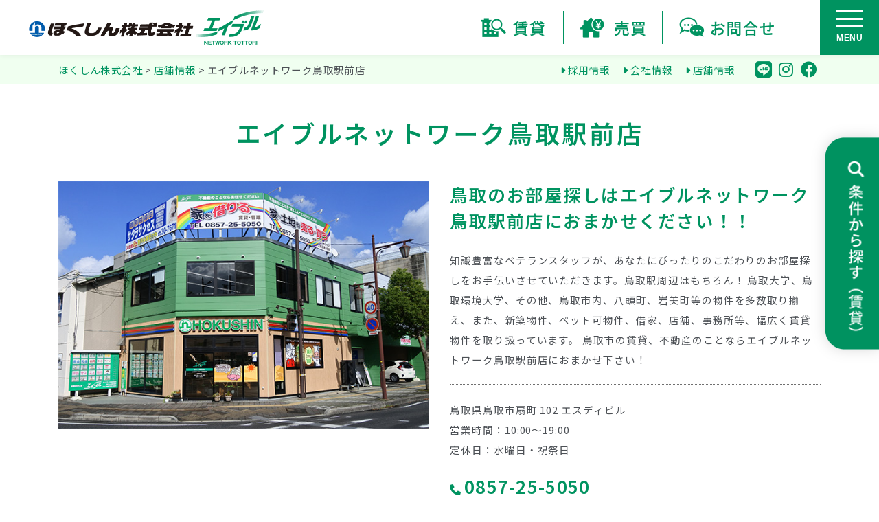

--- FILE ---
content_type: text/html; charset=UTF-8
request_url: https://web-hokushin.jp/shop/tottoriekimae/
body_size: 21344
content:
<!doctype html>
<html>
<head>
<!-- Google tag (gtag.js) -->
<script async src="https://www.googletagmanager.com/gtag/js?id=G-C4MY4XFH1N"></script>
<script>
  window.dataLayer = window.dataLayer || [];
  function gtag(){dataLayer.push(arguments);}
  gtag('js', new Date());

  gtag('config', 'G-C4MY4XFH1N');
</script>
<!-- // End Google Tag -->

<meta charset="utf-8">
<meta http-equiv="X-UA-Compatible" content="IE=edge" />
<meta name="viewport" content="width=device-width">

<link rel="shortcut icon" href="https://web-hokushin.jp/r25/wp-content/themes/hokushin_r2025/images/favicon.png" />
<link rel="apple-touch-icon" href="https://web-hokushin.jp/r25/wp-content/themes/hokushin_r2025/images/apple-touch-icon-57x57.png" />
<link rel="apple-touch-icon" sizes="72x72" href="https://web-hokushin.jp/r25/wp-content/themes/hokushin_r2025/images/apple-touch-icon-72x72.png" />
<link rel="apple-touch-icon" sizes="114x114" href="https://web-hokushin.jp/r25/wp-content/themes/hokushin_r2025/images/apple-touch-icon-114x114.png" />
<link rel="preconnect" href="https://fonts.googleapis.com">
<link rel="preconnect" href="https://fonts.gstatic.com" crossorigin>


<title>エイブルネットワーク鳥取駅前店 | ほくしん株式会社（エイブル鳥取）</title>
<meta name='robots' content='max-image-preview:large' />
	<style>img:is([sizes="auto" i], [sizes^="auto," i]) { contain-intrinsic-size: 3000px 1500px }</style>
	<link rel='dns-prefetch' href='//cdnjs.cloudflare.com' />
<link rel='dns-prefetch' href='//static.addtoany.com' />
<link rel='dns-prefetch' href='//ajaxzip3.github.io' />
<link rel='dns-prefetch' href='//use.fontawesome.com' />
<link rel='dns-prefetch' href='//fonts.googleapis.com' />
<link rel='dns-prefetch' href='//cdn.jsdelivr.net' />

<!-- SEO SIMPLE PACK 3.6.2 -->
<meta name="description" content="エイブルネットワーク鳥取駅前店">
<meta name="keywords" content="鳥取,賃貸,不動産,中古住宅,エイブル">
<link rel="canonical" href="https://web-hokushin.jp/shop/tottoriekimae/">
<meta property="og:locale" content="ja_JP">
<meta property="og:type" content="article">
<meta property="og:image" content="https://web-hokushin.jp/r25/wp-content/uploads/2025/09/top-slide-01@2x.jpg">
<meta property="og:title" content="エイブルネットワーク鳥取駅前店 | ほくしん株式会社（エイブル鳥取）">
<meta property="og:description" content="エイブルネットワーク鳥取駅前店">
<meta property="og:url" content="https://web-hokushin.jp/shop/tottoriekimae/">
<meta property="og:site_name" content="ほくしん株式会社（エイブル鳥取）">
<meta property="article:publisher" content="https://www.facebook.com/hokushin.tottori">
<meta name="twitter:card" content="summary">
<!-- / SEO SIMPLE PACK -->

<script type="text/javascript">
/* <![CDATA[ */
window._wpemojiSettings = {"baseUrl":"https:\/\/s.w.org\/images\/core\/emoji\/16.0.1\/72x72\/","ext":".png","svgUrl":"https:\/\/s.w.org\/images\/core\/emoji\/16.0.1\/svg\/","svgExt":".svg","source":{"concatemoji":"https:\/\/web-hokushin.jp\/r25\/wp-includes\/js\/wp-emoji-release.min.js?ver=6.8.2"}};
/*! This file is auto-generated */
!function(s,n){var o,i,e;function c(e){try{var t={supportTests:e,timestamp:(new Date).valueOf()};sessionStorage.setItem(o,JSON.stringify(t))}catch(e){}}function p(e,t,n){e.clearRect(0,0,e.canvas.width,e.canvas.height),e.fillText(t,0,0);var t=new Uint32Array(e.getImageData(0,0,e.canvas.width,e.canvas.height).data),a=(e.clearRect(0,0,e.canvas.width,e.canvas.height),e.fillText(n,0,0),new Uint32Array(e.getImageData(0,0,e.canvas.width,e.canvas.height).data));return t.every(function(e,t){return e===a[t]})}function u(e,t){e.clearRect(0,0,e.canvas.width,e.canvas.height),e.fillText(t,0,0);for(var n=e.getImageData(16,16,1,1),a=0;a<n.data.length;a++)if(0!==n.data[a])return!1;return!0}function f(e,t,n,a){switch(t){case"flag":return n(e,"\ud83c\udff3\ufe0f\u200d\u26a7\ufe0f","\ud83c\udff3\ufe0f\u200b\u26a7\ufe0f")?!1:!n(e,"\ud83c\udde8\ud83c\uddf6","\ud83c\udde8\u200b\ud83c\uddf6")&&!n(e,"\ud83c\udff4\udb40\udc67\udb40\udc62\udb40\udc65\udb40\udc6e\udb40\udc67\udb40\udc7f","\ud83c\udff4\u200b\udb40\udc67\u200b\udb40\udc62\u200b\udb40\udc65\u200b\udb40\udc6e\u200b\udb40\udc67\u200b\udb40\udc7f");case"emoji":return!a(e,"\ud83e\udedf")}return!1}function g(e,t,n,a){var r="undefined"!=typeof WorkerGlobalScope&&self instanceof WorkerGlobalScope?new OffscreenCanvas(300,150):s.createElement("canvas"),o=r.getContext("2d",{willReadFrequently:!0}),i=(o.textBaseline="top",o.font="600 32px Arial",{});return e.forEach(function(e){i[e]=t(o,e,n,a)}),i}function t(e){var t=s.createElement("script");t.src=e,t.defer=!0,s.head.appendChild(t)}"undefined"!=typeof Promise&&(o="wpEmojiSettingsSupports",i=["flag","emoji"],n.supports={everything:!0,everythingExceptFlag:!0},e=new Promise(function(e){s.addEventListener("DOMContentLoaded",e,{once:!0})}),new Promise(function(t){var n=function(){try{var e=JSON.parse(sessionStorage.getItem(o));if("object"==typeof e&&"number"==typeof e.timestamp&&(new Date).valueOf()<e.timestamp+604800&&"object"==typeof e.supportTests)return e.supportTests}catch(e){}return null}();if(!n){if("undefined"!=typeof Worker&&"undefined"!=typeof OffscreenCanvas&&"undefined"!=typeof URL&&URL.createObjectURL&&"undefined"!=typeof Blob)try{var e="postMessage("+g.toString()+"("+[JSON.stringify(i),f.toString(),p.toString(),u.toString()].join(",")+"));",a=new Blob([e],{type:"text/javascript"}),r=new Worker(URL.createObjectURL(a),{name:"wpTestEmojiSupports"});return void(r.onmessage=function(e){c(n=e.data),r.terminate(),t(n)})}catch(e){}c(n=g(i,f,p,u))}t(n)}).then(function(e){for(var t in e)n.supports[t]=e[t],n.supports.everything=n.supports.everything&&n.supports[t],"flag"!==t&&(n.supports.everythingExceptFlag=n.supports.everythingExceptFlag&&n.supports[t]);n.supports.everythingExceptFlag=n.supports.everythingExceptFlag&&!n.supports.flag,n.DOMReady=!1,n.readyCallback=function(){n.DOMReady=!0}}).then(function(){return e}).then(function(){var e;n.supports.everything||(n.readyCallback(),(e=n.source||{}).concatemoji?t(e.concatemoji):e.wpemoji&&e.twemoji&&(t(e.twemoji),t(e.wpemoji)))}))}((window,document),window._wpemojiSettings);
/* ]]> */
</script>
<link rel='stylesheet' id='bootstrap-4.4.1-css' href='https://web-hokushin.jp/r25/wp-content/themes/hokushin_r2025/css/bootstrap-4.4.1.css?ver=6.8.2' type='text/css' media='all' />
<link rel='stylesheet' id='fontawesome-css' href='https://use.fontawesome.com/releases/v6.4.2/css/all.css?ver=6.8.2' type='text/css' media='all' />
<link rel='stylesheet' id='googlefonts-css' href='https://fonts.googleapis.com/css2?family=Noto+Sans+JP%3Awght%40100..900&#038;display=swap&#038;ver=6.8.2' type='text/css' media='all' />
<link rel='stylesheet' id='luminous-css' href='https://cdnjs.cloudflare.com/ajax/libs/luminous-lightbox/2.4.0/luminous-basic.min.css?ver=6.8.2' type='text/css' media='all' />
<link rel='stylesheet' id='drawer-css' href='https://cdnjs.cloudflare.com/ajax/libs/drawer/3.2.2/css/drawer.min.css?ver=6.8.2' type='text/css' media='all' />
<link rel='stylesheet' id='Swiper-css' href='https://cdnjs.cloudflare.com/ajax/libs/Swiper/6.8.4/swiper-bundle.min.css?ver=6.8.2' type='text/css' media='all' />
<link rel='stylesheet' id='slider-pro-css' href='https://cdn.jsdelivr.net/npm/slider-pro@1.6.2/dist/css/slider-pro.min.css?ver=6.8.2' type='text/css' media='all' />
<link rel='stylesheet' id='drawer_add-css' href='https://web-hokushin.jp/r25/wp-content/themes/hokushin_r2025/css/drawer_add.css?ver=6.8.2' type='text/css' media='all' />
<link rel='stylesheet' id='swiper_add-css' href='https://web-hokushin.jp/r25/wp-content/themes/hokushin_r2025/css/swiper_add.css?ver=6.8.2' type='text/css' media='all' />
<link rel='stylesheet' id='luminous_add-css' href='https://web-hokushin.jp/r25/wp-content/themes/hokushin_r2025/css/luminous_add.css?ver=6.8.2' type='text/css' media='all' />
<link rel='stylesheet' id='base-css' href='https://web-hokushin.jp/r25/wp-content/themes/hokushin_r2025/css/base.css?ver=6.8.2' type='text/css' media='all' />
<link rel='stylesheet' id='main-css' href='https://web-hokushin.jp/r25/wp-content/themes/hokushin_r2025/css/main.css?ver=6.8.2' type='text/css' media='all' />
<link rel='stylesheet' id='bukken-css' href='https://web-hokushin.jp/r25/wp-content/themes/hokushin_r2025/css/bukken.css?ver=6.8.2' type='text/css' media='all' />
<link rel='stylesheet' id='responsive-css' href='https://web-hokushin.jp/r25/wp-content/themes/hokushin_r2025/css/responsive.css?ver=6.8.2' type='text/css' media='all' />
<style id='wp-emoji-styles-inline-css' type='text/css'>

	img.wp-smiley, img.emoji {
		display: inline !important;
		border: none !important;
		box-shadow: none !important;
		height: 1em !important;
		width: 1em !important;
		margin: 0 0.07em !important;
		vertical-align: -0.1em !important;
		background: none !important;
		padding: 0 !important;
	}
</style>
<link rel='stylesheet' id='wp-block-library-css' href='https://web-hokushin.jp/r25/wp-includes/css/dist/block-library/style.min.css?ver=6.8.2' type='text/css' media='all' />
<style id='classic-theme-styles-inline-css' type='text/css'>
/*! This file is auto-generated */
.wp-block-button__link{color:#fff;background-color:#32373c;border-radius:9999px;box-shadow:none;text-decoration:none;padding:calc(.667em + 2px) calc(1.333em + 2px);font-size:1.125em}.wp-block-file__button{background:#32373c;color:#fff;text-decoration:none}
</style>
<style id='global-styles-inline-css' type='text/css'>
:root{--wp--preset--aspect-ratio--square: 1;--wp--preset--aspect-ratio--4-3: 4/3;--wp--preset--aspect-ratio--3-4: 3/4;--wp--preset--aspect-ratio--3-2: 3/2;--wp--preset--aspect-ratio--2-3: 2/3;--wp--preset--aspect-ratio--16-9: 16/9;--wp--preset--aspect-ratio--9-16: 9/16;--wp--preset--color--black: #000000;--wp--preset--color--cyan-bluish-gray: #abb8c3;--wp--preset--color--white: #ffffff;--wp--preset--color--pale-pink: #f78da7;--wp--preset--color--vivid-red: #cf2e2e;--wp--preset--color--luminous-vivid-orange: #ff6900;--wp--preset--color--luminous-vivid-amber: #fcb900;--wp--preset--color--light-green-cyan: #7bdcb5;--wp--preset--color--vivid-green-cyan: #00d084;--wp--preset--color--pale-cyan-blue: #8ed1fc;--wp--preset--color--vivid-cyan-blue: #0693e3;--wp--preset--color--vivid-purple: #9b51e0;--wp--preset--gradient--vivid-cyan-blue-to-vivid-purple: linear-gradient(135deg,rgba(6,147,227,1) 0%,rgb(155,81,224) 100%);--wp--preset--gradient--light-green-cyan-to-vivid-green-cyan: linear-gradient(135deg,rgb(122,220,180) 0%,rgb(0,208,130) 100%);--wp--preset--gradient--luminous-vivid-amber-to-luminous-vivid-orange: linear-gradient(135deg,rgba(252,185,0,1) 0%,rgba(255,105,0,1) 100%);--wp--preset--gradient--luminous-vivid-orange-to-vivid-red: linear-gradient(135deg,rgba(255,105,0,1) 0%,rgb(207,46,46) 100%);--wp--preset--gradient--very-light-gray-to-cyan-bluish-gray: linear-gradient(135deg,rgb(238,238,238) 0%,rgb(169,184,195) 100%);--wp--preset--gradient--cool-to-warm-spectrum: linear-gradient(135deg,rgb(74,234,220) 0%,rgb(151,120,209) 20%,rgb(207,42,186) 40%,rgb(238,44,130) 60%,rgb(251,105,98) 80%,rgb(254,248,76) 100%);--wp--preset--gradient--blush-light-purple: linear-gradient(135deg,rgb(255,206,236) 0%,rgb(152,150,240) 100%);--wp--preset--gradient--blush-bordeaux: linear-gradient(135deg,rgb(254,205,165) 0%,rgb(254,45,45) 50%,rgb(107,0,62) 100%);--wp--preset--gradient--luminous-dusk: linear-gradient(135deg,rgb(255,203,112) 0%,rgb(199,81,192) 50%,rgb(65,88,208) 100%);--wp--preset--gradient--pale-ocean: linear-gradient(135deg,rgb(255,245,203) 0%,rgb(182,227,212) 50%,rgb(51,167,181) 100%);--wp--preset--gradient--electric-grass: linear-gradient(135deg,rgb(202,248,128) 0%,rgb(113,206,126) 100%);--wp--preset--gradient--midnight: linear-gradient(135deg,rgb(2,3,129) 0%,rgb(40,116,252) 100%);--wp--preset--font-size--small: 13px;--wp--preset--font-size--medium: 20px;--wp--preset--font-size--large: 36px;--wp--preset--font-size--x-large: 42px;--wp--preset--spacing--20: 0.44rem;--wp--preset--spacing--30: 0.67rem;--wp--preset--spacing--40: 1rem;--wp--preset--spacing--50: 1.5rem;--wp--preset--spacing--60: 2.25rem;--wp--preset--spacing--70: 3.38rem;--wp--preset--spacing--80: 5.06rem;--wp--preset--shadow--natural: 6px 6px 9px rgba(0, 0, 0, 0.2);--wp--preset--shadow--deep: 12px 12px 50px rgba(0, 0, 0, 0.4);--wp--preset--shadow--sharp: 6px 6px 0px rgba(0, 0, 0, 0.2);--wp--preset--shadow--outlined: 6px 6px 0px -3px rgba(255, 255, 255, 1), 6px 6px rgba(0, 0, 0, 1);--wp--preset--shadow--crisp: 6px 6px 0px rgba(0, 0, 0, 1);}:where(.is-layout-flex){gap: 0.5em;}:where(.is-layout-grid){gap: 0.5em;}body .is-layout-flex{display: flex;}.is-layout-flex{flex-wrap: wrap;align-items: center;}.is-layout-flex > :is(*, div){margin: 0;}body .is-layout-grid{display: grid;}.is-layout-grid > :is(*, div){margin: 0;}:where(.wp-block-columns.is-layout-flex){gap: 2em;}:where(.wp-block-columns.is-layout-grid){gap: 2em;}:where(.wp-block-post-template.is-layout-flex){gap: 1.25em;}:where(.wp-block-post-template.is-layout-grid){gap: 1.25em;}.has-black-color{color: var(--wp--preset--color--black) !important;}.has-cyan-bluish-gray-color{color: var(--wp--preset--color--cyan-bluish-gray) !important;}.has-white-color{color: var(--wp--preset--color--white) !important;}.has-pale-pink-color{color: var(--wp--preset--color--pale-pink) !important;}.has-vivid-red-color{color: var(--wp--preset--color--vivid-red) !important;}.has-luminous-vivid-orange-color{color: var(--wp--preset--color--luminous-vivid-orange) !important;}.has-luminous-vivid-amber-color{color: var(--wp--preset--color--luminous-vivid-amber) !important;}.has-light-green-cyan-color{color: var(--wp--preset--color--light-green-cyan) !important;}.has-vivid-green-cyan-color{color: var(--wp--preset--color--vivid-green-cyan) !important;}.has-pale-cyan-blue-color{color: var(--wp--preset--color--pale-cyan-blue) !important;}.has-vivid-cyan-blue-color{color: var(--wp--preset--color--vivid-cyan-blue) !important;}.has-vivid-purple-color{color: var(--wp--preset--color--vivid-purple) !important;}.has-black-background-color{background-color: var(--wp--preset--color--black) !important;}.has-cyan-bluish-gray-background-color{background-color: var(--wp--preset--color--cyan-bluish-gray) !important;}.has-white-background-color{background-color: var(--wp--preset--color--white) !important;}.has-pale-pink-background-color{background-color: var(--wp--preset--color--pale-pink) !important;}.has-vivid-red-background-color{background-color: var(--wp--preset--color--vivid-red) !important;}.has-luminous-vivid-orange-background-color{background-color: var(--wp--preset--color--luminous-vivid-orange) !important;}.has-luminous-vivid-amber-background-color{background-color: var(--wp--preset--color--luminous-vivid-amber) !important;}.has-light-green-cyan-background-color{background-color: var(--wp--preset--color--light-green-cyan) !important;}.has-vivid-green-cyan-background-color{background-color: var(--wp--preset--color--vivid-green-cyan) !important;}.has-pale-cyan-blue-background-color{background-color: var(--wp--preset--color--pale-cyan-blue) !important;}.has-vivid-cyan-blue-background-color{background-color: var(--wp--preset--color--vivid-cyan-blue) !important;}.has-vivid-purple-background-color{background-color: var(--wp--preset--color--vivid-purple) !important;}.has-black-border-color{border-color: var(--wp--preset--color--black) !important;}.has-cyan-bluish-gray-border-color{border-color: var(--wp--preset--color--cyan-bluish-gray) !important;}.has-white-border-color{border-color: var(--wp--preset--color--white) !important;}.has-pale-pink-border-color{border-color: var(--wp--preset--color--pale-pink) !important;}.has-vivid-red-border-color{border-color: var(--wp--preset--color--vivid-red) !important;}.has-luminous-vivid-orange-border-color{border-color: var(--wp--preset--color--luminous-vivid-orange) !important;}.has-luminous-vivid-amber-border-color{border-color: var(--wp--preset--color--luminous-vivid-amber) !important;}.has-light-green-cyan-border-color{border-color: var(--wp--preset--color--light-green-cyan) !important;}.has-vivid-green-cyan-border-color{border-color: var(--wp--preset--color--vivid-green-cyan) !important;}.has-pale-cyan-blue-border-color{border-color: var(--wp--preset--color--pale-cyan-blue) !important;}.has-vivid-cyan-blue-border-color{border-color: var(--wp--preset--color--vivid-cyan-blue) !important;}.has-vivid-purple-border-color{border-color: var(--wp--preset--color--vivid-purple) !important;}.has-vivid-cyan-blue-to-vivid-purple-gradient-background{background: var(--wp--preset--gradient--vivid-cyan-blue-to-vivid-purple) !important;}.has-light-green-cyan-to-vivid-green-cyan-gradient-background{background: var(--wp--preset--gradient--light-green-cyan-to-vivid-green-cyan) !important;}.has-luminous-vivid-amber-to-luminous-vivid-orange-gradient-background{background: var(--wp--preset--gradient--luminous-vivid-amber-to-luminous-vivid-orange) !important;}.has-luminous-vivid-orange-to-vivid-red-gradient-background{background: var(--wp--preset--gradient--luminous-vivid-orange-to-vivid-red) !important;}.has-very-light-gray-to-cyan-bluish-gray-gradient-background{background: var(--wp--preset--gradient--very-light-gray-to-cyan-bluish-gray) !important;}.has-cool-to-warm-spectrum-gradient-background{background: var(--wp--preset--gradient--cool-to-warm-spectrum) !important;}.has-blush-light-purple-gradient-background{background: var(--wp--preset--gradient--blush-light-purple) !important;}.has-blush-bordeaux-gradient-background{background: var(--wp--preset--gradient--blush-bordeaux) !important;}.has-luminous-dusk-gradient-background{background: var(--wp--preset--gradient--luminous-dusk) !important;}.has-pale-ocean-gradient-background{background: var(--wp--preset--gradient--pale-ocean) !important;}.has-electric-grass-gradient-background{background: var(--wp--preset--gradient--electric-grass) !important;}.has-midnight-gradient-background{background: var(--wp--preset--gradient--midnight) !important;}.has-small-font-size{font-size: var(--wp--preset--font-size--small) !important;}.has-medium-font-size{font-size: var(--wp--preset--font-size--medium) !important;}.has-large-font-size{font-size: var(--wp--preset--font-size--large) !important;}.has-x-large-font-size{font-size: var(--wp--preset--font-size--x-large) !important;}
:where(.wp-block-post-template.is-layout-flex){gap: 1.25em;}:where(.wp-block-post-template.is-layout-grid){gap: 1.25em;}
:where(.wp-block-columns.is-layout-flex){gap: 2em;}:where(.wp-block-columns.is-layout-grid){gap: 2em;}
:root :where(.wp-block-pullquote){font-size: 1.5em;line-height: 1.6;}
</style>
<link rel='stylesheet' id='contact-form-7-css' href='https://web-hokushin.jp/r25/wp-content/plugins/contact-form-7/includes/css/styles.css?ver=6.1.1' type='text/css' media='all' />
<link rel='stylesheet' id='addtoany-css' href='https://web-hokushin.jp/r25/wp-content/plugins/add-to-any/addtoany.min.css?ver=1.16' type='text/css' media='all' />
<script type="text/javascript" src="//cdnjs.cloudflare.com/ajax/libs/jquery/3.6.2/jquery.min.js?ver=3.6.2" id="jquery-js"></script>
<script type="text/javascript" id="addtoany-core-js-before">
/* <![CDATA[ */
window.a2a_config=window.a2a_config||{};a2a_config.callbacks=[];a2a_config.overlays=[];a2a_config.templates={};a2a_localize = {
	Share: "Share",
	Save: "Save",
	Subscribe: "Subscribe",
	Email: "Email",
	Bookmark: "Bookmark",
	ShowAll: "Show all",
	ShowLess: "Show less",
	FindServices: "Find service(s)",
	FindAnyServiceToAddTo: "Instantly find any service to add to",
	PoweredBy: "Powered by",
	ShareViaEmail: "Share via email",
	SubscribeViaEmail: "Subscribe via email",
	BookmarkInYourBrowser: "Bookmark in your browser",
	BookmarkInstructions: "Press Ctrl+D or \u2318+D to bookmark this page",
	AddToYourFavorites: "Add to your favorites",
	SendFromWebOrProgram: "Send from any email address or email program",
	EmailProgram: "Email program",
	More: "More&#8230;",
	ThanksForSharing: "Thanks for sharing!",
	ThanksForFollowing: "Thanks for following!"
};
/* ]]> */
</script>
<script type="text/javascript" defer src="https://static.addtoany.com/menu/page.js" id="addtoany-core-js"></script>
<script type="text/javascript" defer src="https://web-hokushin.jp/r25/wp-content/plugins/add-to-any/addtoany.min.js?ver=1.1" id="addtoany-jquery-js"></script>
<script type="text/javascript" src="https://ajaxzip3.github.io/ajaxzip3.js?ver=6.8.2" id="ajaxzip3-js"></script>
<script type="text/javascript" src="https://web-hokushin.jp/r25/wp-content/themes/hokushin_r2025/js/autozip.js?ver=6.8.2" id="autozip-js"></script>
<link rel="https://api.w.org/" href="https://web-hokushin.jp/wp-json/" /><link rel="alternate" title="JSON" type="application/json" href="https://web-hokushin.jp/wp-json/wp/v2/pages/96" /><link rel="EditURI" type="application/rsd+xml" title="RSD" href="https://web-hokushin.jp/r25/xmlrpc.php?rsd" />
<meta name="generator" content="WordPress 6.8.2" />
<link rel='shortlink' href='https://web-hokushin.jp/?p=96' />
<link rel="alternate" title="oEmbed (JSON)" type="application/json+oembed" href="https://web-hokushin.jp/wp-json/oembed/1.0/embed?url=https%3A%2F%2Fweb-hokushin.jp%2Fshop%2Ftottoriekimae%2F" />
<link rel="alternate" title="oEmbed (XML)" type="text/xml+oembed" href="https://web-hokushin.jp/wp-json/oembed/1.0/embed?url=https%3A%2F%2Fweb-hokushin.jp%2Fshop%2Ftottoriekimae%2F&#038;format=xml" />
<link rel="icon" href="https://web-hokushin.jp/r25/wp-content/uploads/2025/09/cropped-favicon25wh@2x-32x32.png" sizes="32x32" />
<link rel="icon" href="https://web-hokushin.jp/r25/wp-content/uploads/2025/09/cropped-favicon25wh@2x-192x192.png" sizes="192x192" />
<link rel="apple-touch-icon" href="https://web-hokushin.jp/r25/wp-content/uploads/2025/09/cropped-favicon25wh@2x-180x180.png" />
<meta name="msapplication-TileImage" content="https://web-hokushin.jp/r25/wp-content/uploads/2025/09/cropped-favicon25wh@2x-270x270.png" />
<!--[if lt IE 9]>
<script src="//html5shiv.googlecode.com/svn/trunk/html5.js"></script>
<![endif]-->

</head>
<body class="drawer drawer--right lower">

<!-- ▼共通ヘッダー -->
<header id="header" class="inview fadeIn_down">
    <div class="row no-gutters justify-content-between h-100">
        <div class="col">
            <div class="container-fluid container-xl h-100">
                <div class="row align-items-center h-100 justify-content-between justify-content-lg-around justify-content-xl-between">
                    <div class="logo-wrap col-auto">
                        <div class="logo mb-0 text-center"><a href="https://web-hokushin.jp/"><img src="https://web-hokushin.jp/r25/wp-content/themes/hokushin_r2025/images/cmn-logo-color@2x.png" alt="ほくしん株式会社（エイブルネットワーク鳥取）" width="342" height="50" class=""></a></div>
                    </div>
                    <div id="subBtn" class="d-none d-lg-block col-auto align-content-center">
                        <div class="row justify-content-end align-items-center">
                            <div id="gNavi" class="col-auto h-100">
                                <ul class="nav font-en-md h-100">
                                    <li class="nav-item"><a class="front-btn" class="nav-link" href="https://web-hokushin.jp/list-chintai/"><img src="https://web-hokushin.jp/r25/wp-content/themes/hokushin_r2025/images/gnavi-btn-chintai@2x.png" alt="賃貸" width="99" height="34"></a></li>
                                    <li class="nav-item">
                                        <a class="front-btn-baibai" class="nav-link" href="https://web-hokushin.jp/list-baibai/">
                                            <img src="https://web-hokushin.jp/r25/wp-content/themes/hokushin_r2025/images/gnavi-btn-baibai@2x.png" alt="売買" width="99" height="34">
                                        </a>
                                    </li>
                                    <li class="nav-item"><a class="nav-link" href="https://web-hokushin.jp/contact/"><img src="https://web-hokushin.jp/r25/wp-content/themes/hokushin_r2025/images/gnavi-btn-contact@2x.png" alt="お問合せ" width="144" height="34"></a></li>
                                </ul>
                            </div>
                        </div>
                    </div>
                </div>
            </div>
        </div>
        <div class="col-auto d-print-none">
            <button type="button" class="drawer-toggle drawer-hamburger"> <span class="sr-only">toggle navigation</span> <span class="drawer-hamburger-icon"></span> </button>
        </div>
    </div>
</header>
<!-- ▲共通ヘッダー -->


<!-- header-sub -->
<div id="header-sub">
    <div class="container-fluid container-xl">
        <div class="row">
            <div class="col align-self-center text-truncate">
            <!-- Breadcrumb NavXT 7.4.1 -->
<span property="itemListElement" typeof="ListItem"><a property="item" typeof="WebPage" title="ほくしん株式会社（エイブル鳥取）へ移動する" href="https://web-hokushin.jp" class="home" ><span property="name">ほくしん株式会社</span></a><meta property="position" content="1"></span> &gt; <span property="itemListElement" typeof="ListItem"><a property="item" typeof="WebPage" title="店舗情報へ移動する" href="https://web-hokushin.jp/shop/" class="post post-page" ><span property="name">店舗情報</span></a><meta property="position" content="2"></span> &gt; <span property="itemListElement" typeof="ListItem"><span property="name" class="post post-page current-item">エイブルネットワーク鳥取駅前店</span><meta property="url" content="https://web-hokushin.jp/shop/tottoriekimae/"><meta property="position" content="3"></span>            </div>
            <div class="col-auto d-none d-md-flex ">
                <ul class="nav mr-3">
                    <li class="nav-item"><a href="https://recruit.web-hokushin.jp/" class="nav-link"><i class="fa-solid fa-caret-right"></i> 採用情報</a></li>
                    <li class="nav-item"><a href="https://web-hokushin.jp/company/" class="nav-link"><i class="fa-solid fa-caret-right"></i> 会社情報</a></li>
                    <li class="nav-item"><a href="https://web-hokushin.jp/shop/" class="nav-link"><i class="fa-solid fa-caret-right"></i> 店舗情報</a></li>
                </ul>
                <ul class="nav nav-icons">
                    <li class="nav-item"><a href="https://web-hokushin.jp/shop/" class="nav-link"><i class="fa-brands fa-line"></i></a></li>
                    <li class="nav-item"><a href="https://www.instagram.com/hokushin_ekimae/" class="nav-link" target="_blank"><i class="fa-brands fa-instagram"></i></a></li>
                    <li class="nav-item"><a href="https://www.facebook.com/hokushin.tottori" class="nav-link" target="_blank"><i class="fa-brands fa-facebook"></i></a></li>
                </ul>
            </div>
        </div>
    </div>
</div>



<main id="main-content">

    <!-- shopDetail -->
    <article id="shopDetail" class="bg-white">
        <div class="container-fluid container-xl">
            <section class="inview fadeIn mb-5">
                <div class="ttl-wrap text-center mb-5">
                    <h1 class="ttl color-green">エイブルネットワーク<br class="d-sm-none">鳥取駅前店</h1>
                </div>
                <div class="row">
                    <div class="col-12 col-md-6 mb-4 mb-md-0">
                        <div class="item-image">
                            <img src="https://web-hokushin.jp/r25/wp-content/themes/hokushin_r2025/images/past/shop/shop2-main.jpg" alt="エイブルネットワーク鳥取駅前店" width="" height="" class="img-fluid w-100">
                        </div>
                    </div>
                    <div class="col-12 col-md-6 item-text">
                        <h3 class="ttl color-green">鳥取のお部屋探しはエイブルネットワーク鳥取駅前店におまかせください！！</h3>
                        <p>知識豊富なベテランスタッフが、あなたにぴったりのこだわりのお部屋探しをお手伝いさせていただきます。鳥取駅周辺はもちろん！ 鳥取大学、鳥取環境大学、その他、鳥取市内、八頭町、岩美町等の物件を多数取り揃え、また、新築物件、ペット可物件、借家、店舗、事務所等、幅広く賃貸物件を取り扱っています。 鳥取市の賃貸、不動産のことならエイブルネットワーク鳥取駅前店におまかせ下さい！</p>
                        <hr class="border-dotted-gray my-4">
                        <!-- 店舗概要 -->
                        <div class="box-shopInfo mb-4">
                            <div class="mb-3">
                                <p>鳥取県鳥取市扇町 102 エスディビル<br>
                                営業時間：10:00～19:00<br>
                                定休日：水曜日・祝祭日</p>
                            </div>
                            <p class="item-tel pt-2"><i class="fas fa-phone"></i> <a class="tel" href="tel:0857255050">0857-25-5050</a></p>
                            <p class="item-tel pt-2"><a href="https://lin.ee/jqx08Ul" target="_blank" class="color-green"><i class="fa-brands fa-line ftz-150p"></i> 鳥取駅前店 公式LINE</a><br><small>（LINEからもお気軽にご相談いただけます！）</small></p>
                        </div>
                        <!-- PC & SP -->
                        <p class="mb-0 pt-2"><a href="https://web-hokushin.jp/contact/" class="btn btn-block btn-md btn-yellow rounded-20"><i class="fas fa-envelope"></i> お問合せ・ご相談・来店予約</a></p>
                    </div>
                </div>
            </section>
            <section class="inview fadeIn py-4">
                <div class="row justify-content-center">
                    <div class="col-10 col-md-auto mb-3"><a href="#shopMap" class="btn btn-block btn-md btn-green-outline btn-rounded btn-arrow btn-arrow-down">アクセスマップ</a>
                    </div>
                    <div class="col-10 col-md-auto mb-3"><a href="#shopStaff" class="btn btn-block btn-md btn-green-outline btn-rounded btn-arrow btn-arrow-down">店舗スタッフ</a>
                    </div>
                    <!-- <div class="col-10 col-md-auto mb-3"><a href="#ShopRecommend" class="btn btn-block btn-md btn-green-outline btn-rounded btn-arrow btn-arrow-down">店舗おすすめ物件</a></div> -->
                </div>
            </section>
            <section class="inview fadeIn py-4">
                <div class="row justify-content-center">
                    <!-- 店舗イメージ-1 -->
                    <div class="col-12 col-md-4">
                        <figure><img src="https://web-hokushin.jp/r25/wp-content/themes/hokushin_r2025/images/past/shop/shop2-1_sm.jpg" class="w-100 img-fluid img-frame" alt=""/></figure>
                    </div>
                    <!-- 店舗イメージ-2 -->
                    <div class="col-12 col-md-4">
                        <figure><img src="https://web-hokushin.jp/r25/wp-content/themes/hokushin_r2025/images/past/shop/shop2-2_sm.jpg" class="w-100 img-fluid img-frame" alt=""/></figure>
                    </div>
                    <!-- 店舗イメージ-3 -->
                    <div class="col-12 col-md-4">
                        <figure><img src="https://web-hokushin.jp/r25/wp-content/themes/hokushin_r2025/images/past/shop/shop2-3_sm.jpg" class="w-100 img-fluid img-frame" alt=""/></figure>
                    </div>
                </div>
            </section>
        </div>
    </article>
    
    <!-- shopMap -->
    <article id="shopMap" class="bg-lgreen">
        <section class="inview fadeIn">
            <div class="ttl-wrap bg-stripe text-center mb-5">
                <h1 class="ttl bg-lgreen color-green d-inline-block py-2 px-4">アクセスマップ</h1>
            </div>
            <div class="container-fluid container-xl">
                <div class="ggmap">
                    <iframe src="https://www.google.com/maps/embed?pb=!1m18!1m12!1m3!1d3248.433069617737!2d134.2208933158498!3d35.49356834784726!2m3!1f0!2f0!3f0!3m2!1i1024!2i768!4f13.1!3m3!1m2!1s0x35558fdb49a24adf%3A0xb2c7c50a3503df91!2z44Ko44Kk44OW44Or44ON44OD44OI44Ov44O844Kv6bOl5Y-W6aeF5YmN5bqXIOOBu-OBj-OBl-OCk-agquW8j-S8muekvg!5e0!3m2!1sja!2sjp!4v1537901725116" width="800" height="600" frameborder="0" style="border:0" allowfullscreen=""></iframe>
                </div>
            </div>
        </section>
    </article>
    
    <!-- shopStaff -->
    <article id="shopStaff" class="bg-lgreen pb-4">
        <section class="inview fadeIn">
            <div class="ttl-wrap bg-stripe text-center mb-5">
                <h1 class="ttl h2 bg-lgreen color-green d-inline-block py-2 px-4">店舗スタッフ</h1>
            </div>
            <div class="container-fluid container-xl">
                <figure><img src="https://web-hokushin.jp/r25/wp-content/themes/hokushin_r2025/images/shop-ekimae-staff-1@2x.jpg?0627" alt="店舗スタッフ"></figure>
            </div>
        </section>
    </article>
    
    

                                     
         
       
    
    
    
    <!-- shopForm -->
    <article id="shopForm" class="bg-lgreen pt-0">
        <section class="inview fadeIn">
            <div class="ttl-wrap bg-stripe text-center mb-5">
                <h1 class="ttl h2 bg-lgreen color-green d-inline-block py-2 px-4">お問合せ・ご相談・来店予約</h1>
            </div>
            <div class="container-fluid container-xl">
                <div class="row justify-content-center mb-4">
                    <div class="col-auto">
                        <p><a href="https://web-hokushin.jp//contact/" class="btn btn-lg btn-yellow rounded-20 px-4 px-sm-5"><i class="fas fa-envelope"></i> お問い合せフォーム</a></p>
                    </div>
                </div>
            </div>
        </section>
    </article>
    
</main>


<!-- footerBanner -->
<article id="footerBanner" class="bg-lgreen d-print-none py-5 inview fadeIn">
    <div class="container">
        <div class="row justify-content-center">
            <div class="col-10 col-sm-11 col-md-10">
                <ul class="row pt-4 list-bn">
                    <li class="col-12 col-sm-6"><a href="https://web-hokushin.jp/owner/sell/"><img src="https://web-hokushin.jp/r25/wp-content/themes/hokushin_r2025/images/footer-bn-sell@2x.png" alt="売りたい方はこちら" width="400" height="141"></a></li>
                    <li class="col-12 col-sm-6"><a href="https://www.youtube.com/@hokushininc.6114" target="_blank"><img src="https://web-hokushin.jp/r25/wp-content/themes/hokushin_r2025/images/footer-bn-youtube@2x.png" alt="ほくしん公式YouTube" width="400" height="141"></a></li>
                </ul>
            </div>
        </div>
    </div>
</article>

<!-- ▼共通フッター -->
<footer id="footer" class="bg-green d-print-none inview fadeIn">
    <!-- PC only -->
    <div id="footerMenu" class="block-footer d-none d-md-block pt-5">
        <div class="container-fluid container-xl">
            <div class="row">
                <!-- col -->
                <div class="col-md-6 col-lg-3 mb-5 mb-lg-0">
                    <nav>
                        <ul>
                            <li>
                                <h5 class="ttl"><a class='front-btn' href="https://web-hokushin.jp/list-chintai/">賃貸物件を探す</a></h5>
                                <ul>
                                    <li><a class='front-btn' href="https://web-hokushin.jp/list-chintai/?type=3101&#038;type=3102&#038;sort=1">アパート・マンション</a></li>
                                    <li><a class='front-btn' href="https://web-hokushin.jp/list-chintai/?detachedhouseOrmaisonette_filter=true">一戸建て・メゾネット</a></li>
                                    <!-- <li><a class='front-btn' href="https://web-hokushin.jp/list-chintai/?fav_condition=23101&fav_condition=23201&fav_condition=43101&sort=1">駐車場</a></li> -->
                                    <!-- <li><a class='front-btn' href="https://web-hokushin.jp/list-chintai/?fav_condition=10101&sort=1">店舗・事務所</a></li> -->
                                </ul>
                            </li>
                        </ul>
                    </nav>
                    <nav>
                        <ul>
                            <li>
                                <h5 class="ttl"><a class='front-btn-baibai' href="https://web-hokushin.jp/list-baibai/">売買物件を探す</a></h5>
                                <ul>
                                    <li><a class='front-btn-baibai' href="https://web-hokushin.jp/list-baibai/?type=lands&#038;sort=1">土地</a></li>
                                    <li><a class='front-btn-baibai' href="https://web-hokushin.jp/list-baibai/?type=houses&#038;sort=1">一戸建</a></li>
                                    <li><a class='front-btn-baibai' href="https://web-hokushin.jp/list-baibai/?type=condominiums&#038;sort=1">マンション</a></li>
                                    <li><a class='front-btn-baibai' href="https://web-hokushin.jp/list-baibai/?type=whole_buildings&#038;type=part_buildings&#038;sort=1">事業用（店舗・事務所・収益）</a></li>
                                </ul>
                            </li>
                        </ul>
                    </nav>
                </div>
                <!-- col -->
                <div class="col-md-6 col-lg-3 mb-5 mb-lg-0">
                    <nav>
                        <ul>
                            <li>
                                <h5 class="ttl">大学、専門学校から探す</h5>
                                <ul>
                                    <li><a class='front-btn' href="https://web-hokushin.jp/list-chintai/?university_filter=true">鳥取大学</a></li>
                                    <li><a class='front-btn' href="https://web-hokushin.jp/list-chintai/?university_filter_environmentalStudies=true">公立鳥取環境大学</a></li>
                                    <li><a class='front-btn' href="https://web-hokushin.jp/list-chintai/?university_filter_vocational=true">医療看護専門学校など</a></li>
                                </ul>
                            </li>
                        </ul>
                    </nav>
                    <nav>
                        <ul>
                            <li>
                                <h5 class="ttl">人気のテーマから探す</h5>
                                <ul>
                                    <li><a class='front-btn' href="https://web-hokushin.jp/list-chintai/?construction_date_filter=true">新築・築浅物件</a></li>
                                    <li><a class='front-btn' href="https://web-hokushin.jp/list-chintai/?key_money_filter=true">初期用が安い</a></li>
                                    <li><a class='front-btn' href="https://web-hokushin.jp/list-chintai/?fav_condition=10902&#038;sort=1">ペット可物件</a></li>
                                    <li><a class='front-btn' href="https://web-hokushin.jp/list-chintai/?renovation_filter=true">リノベーション物件</a></li>
                                    <li><a class='front-btn' href="https://web-hokushin.jp/list-chintai/?fav_condition=24401&#038;sort=1">オール電化</a></li>
                                    <li><a class='front-btn' href="https://web-hokushin.jp/list-chintai/?fav_condition=22301&#038;sort=1">オートロック</a></li>
                                </ul>
                            </li>
                        </ul>
                    </nav>
                </div>
                <!-- col -->
                <div class="col-md-6 col-lg-3">
                    <nav>
                        <ul>
                            <li>
                                <h5 class="ttl"><a href="https://web-hokushin.jp/">ほくしん株式会社</a></h5>
                                <ul>
                                    <li><a href="https://web-hokushin.jp/reasons/">ほくしんが選ばれる３つの理由</a></li>
                                    <li><a href="https://web-hokushin.jp/beginner/">はじめての一人暮らしの方へ</a></li>
                                    <li><a href="https://web-hokushin.jp/sdgs/">環境保全（SDGs）への取り組み</a></li>
                                    <li><a href="https://web-hokushin.jp/online/">オンラインお部屋探し</a></li>
                                    <li><a href="https://web-hokushin.jp/kenju/">県営住宅について</a></li>
                                </ul>
                            </li>
                        </ul>
                    </nav>
                    <nav>
                        <ul>
                            <li>
                                <h5 class="ttl"><a href="https://web-hokushin.jp/tottori-guide/">鳥取お部屋探しガイド</a></h5>
                                <ul>
                                    <!-- <li><a href="https://web-hokushin.jp/tottori-guide/area/">鳥取市のエリア情報</a></li> -->
                                    <li><a href="https://web-hokushin.jp/tottori-guide/flow-chintai/">お部屋探しの流れ（賃貸）</a></li>
                                    <li><a href="https://web-hokushin.jp/tottori-guide/point/">大学生向けお部屋探しのポイント</a></li>
                                    <li><a href="https://web-hokushin.jp/tottori-guide/words/">不動産用語集</a></li>
                                    <li><a href="https://web-hokushin.jp/tottori-guide/qa-chintai/">お部屋探しQ&amp;A（賃貸）</a></li>
                                    <li><a href="https://web-hokushin.jp/tottori-guide/flow-baibai/">購入までの流れ（売買）</a></li>
                                </ul>
                            </li>
                        </ul>
                    </nav>
                </div>
                <!-- col -->
                <div class="col-md-6 col-lg-3">
                    <nav>
                        <ul>
                            <li>
                                <h5 class="ttl"><a href="https://web-hokushin.jp/owner/">物件オーナーの方へ</a></h5>
                                <ul>
                                    <li><a href="https://web-hokushin.jp/owner/rent/">物件を貸したい</a></li>
                                    <li><a href="https://web-hokushin.jp/owner/sell/">物件を売りたい</a></li>
                                    <li><a href="https://web-hokushin.jp/owner/assessment/">売り物件 無料査定</a></li>
                                </ul>
                            </li>
                        </ul>
                    </nav>
                    <nav>
                        <ul>
                            <li>
                                <h5 class="ttl"><a href="https://web-hokushin.jp/shop/">店舗情報</a></h5>
                                <ul>
                                    <li><a href="https://web-hokushin.jp/shop/tottoridaigakumae/">エイブルネットワーク鳥取大学前店</a></li>
                                    <li><a href="https://web-hokushin.jp/shop/tottoriekimae/">エイブルネットワーク鳥取駅前店</a></li>
                                    <li><a href="https://web-hokushin.jp/shop/tokyo/">ほくしん東京本部</a></li>
                                    <li><a href="https://web-hokushin.jp/shop/osaka/">ほくしん大阪支社</a></li>
                                </ul>
                            </li>
                        </ul>
                    </nav>
                    <nav>
                        <ul>
                            <li>
                                <h5 class="ttl"><a href="https://web-hokushin.jp/company/">会社情報</a></h5>
                                <ul>
                                    <li><a href="https://web-hokushin.jp/company/reform/">リフォーム・リノベーション</a></li>
                                    <li><a href="https://web-hokushin.jp/company/kanri/">賃貸管理業務</a></li>
                                    <li><a href="https://recruit.web-hokushin.jp/">採用情報</a></li>
                                    <li><a href="https://web-hokushin.jp/category/topix/">トピックス一覧</a></li>
                                </ul>
                            </li>
                        </ul>
                    </nav>
                    <nav>
                    <ul>
                        <li>
                            <h5 class="ttl"><a href="https://web-hokushin.jp/contact/">お問合せ・ご相談</a></h5>
                            <ul>
                                <li><a href="https://web-hokushin.jp/policy/">個人情報保護方針</a></li>
                                <li><a href="https://web-hokushin.jp/sitemap/">サイトマップ</a></li>
                            </ul>
                        </li>
                    </ul>
                    </nav>
                    <nav>
                        <ul>
                            <li><a href="https://web-hokushin.jp/company/leave/">退室届確認</a></li>
                        </ul>
                    </nav>
                </div>
            </div>
        </div>
    </div>
    <div id="footerCopy" class="block-footer">
        <div class="container-fluid container-xl py-5">
            <div class="row justify-content-center justify-content-md-start">
                <div class="col-10 col-sm-6 col-md-8 col-lg-5 footer-logo">
                    <h3 class="mb-4">
                        <!-- PC -->
                        <img src="https://web-hokushin.jp/r25/wp-content/themes/hokushin_r2025/images/cmn-logo-white@2x.png" class="d-none d-md-block" alt="ほくしん株式会社" width="" height="">
                        <!-- SP -->
                        <img src="https://web-hokushin.jp/r25/wp-content/themes/hokushin_r2025/images/cmn-logo-white-sp@2x.png" class="d-md-none" alt="ほくしん株式会社" width="" height="">
                    </h3>
                    <!-- PC -->
                    <p class="small m-0 d-none d-md-block">Copyright © エイブルネットワーク鳥取 / ほくしん株式会社.</p>
                </div>
                <div id="footerSns" class="col-12 col-lg py-4">
                    <ul class="nav nav-icons justify-content-center justify-content-sm-start">
                        <li class="nav-item"><a href="https://web-hokushin.jp/shop/" class="nav-link"><i class="h2 fa-brands fa-line"></i></a></li>
                        <li class="nav-item"><a href="https://www.instagram.com/hokushin_ekimae/" class="nav-link" target="_blank"><i class="h2 fa-brands fa-instagram"></i></a></li>
                        <li class="nav-item"><a href="https://www.facebook.com/hokushin.tottori" class="nav-link" target="_blank"><i class="h2 fa-brands fa-facebook"></i></a></li>
                    </ul>
                </div>
            </div>
            <!-- SP -->
            <p class="small m-0 d-md-none text-center">Copyright © <br>
                エイブルネットワーク鳥取<br>
                ほくしん株式会社.</p>
        </div>
    </div>
</footer>
<!-- ▲共通フッター -->

<!-- fix-nav -->
<div class="fix-nav">

    <!-- PC -->
    <div class="d-none d-md-block inview fadeIn_right">
                        <button type="button" class="btn-search" data-toggle="modal" data-target="#searchBoxChintai"><img class="img-shadow" src="https://web-hokushin.jp/r25/wp-content/themes/hokushin_r2025/images/cmn-fixed-btn-c@2x.png" alt="条件から探す（賃貸）" width="80" height=""></button>
            </div>

    <!-- SP -->
    <ul class="row no-gutters m-0 d-md-none inview fadeIn_up">
                <li class="col-12"><a href="#" class="btn btn-block bg-green color-white rounded-0 border-top ftz-11r py-2" data-toggle="modal" data-target="#searchBoxChintai"><i class="fa-solid fa-magnifying-glass"></i> 条件から探す<span class="ftz-1r">（賃貸）</span></a></li>
        
        <li class="col-4"><a class="front-btn" href="https://web-hokushin.jp/list-chintai/?sort=1"><img src="https://web-hokushin.jp/r25/wp-content/themes/hokushin_r2025/images/sp-fnavi-chintai@2x.png" alt="賃貸" width="161" height="81"></a></li>
        <li class="col-4"><a class="front-btn-baibai" href="https://web-hokushin.jp/list-baibai/?sort=1"><img src="https://web-hokushin.jp/r25/wp-content/themes/hokushin_r2025/images/sp-fnavi-baibai@2x.png" alt="売買" width="161" height="81"></a></li>
        <li class="col-4"><a href="https://web-hokushin.jp/contact/"><img src="https://web-hokushin.jp/r25/wp-content/themes/hokushin_r2025/images/sp-fnavi-contact@2x.png" alt="お問い合せ" width="161" height="81"></a></li>
    </ul>
</div>
<div id="pagetop" class="d-print-none"><a id="pagetopBtn"><img src="https://web-hokushin.jp/r25/wp-content/themes/hokushin_r2025/images/cmn-btn-pagetop.png" alt="ページ上へ" width="230" height="230"></a></div>
<!-- drawer-nav -->
<nav class="drawer-nav d-print-none" role="navigation">
    <div class="list-sitemap-wrap">
        <ul class="drawer-menu list-sitemap">

            <!-- dnav -->
            <li>
                <div class="row no-gutters align-items-center justify-content-between">
                    <h5 class="ttl col"><a href="https://web-hokushin.jp/">ほくしん株式会社</a></h5>
                    <button class="col-auto btn btn-link p-0 ml-2" type="button" data-toggle="collapse" data-target="#dnav01" aria-expanded="false" aria-controls="dnav01">
                        <i class="fa-solid fa-circle-chevron-down"></i>
                    </button>
                </div>
                <ul id="dnav01" class="collapse">
                    <li><a href="https://web-hokushin.jp/reasons/">ほくしんが選ばれる３つの理由</a></li>
                    <li><a href="https://web-hokushin.jp/beginner/">はじめての一人暮らしの方へ</a></li>
                    <li><a href="https://web-hokushin.jp/sdgs/">環境保全（SDGs）への取り組み</a></li>
                    <li><a href="https://web-hokushin.jp/online/">オンラインお部屋探し</a></li>
                    <li><a href="https://web-hokushin.jp/kenju/">県営住宅について</a></li>
                </ul>
            </li>

            <!-- dnav -->
            <li>
                <div class="row no-gutters align-items-center justify-content-between">
                    <h5 class="ttl col"><a class='front-btn' href="https://web-hokushin.jp/list-chintai/">賃貸物件を探す</a></h5>
                    <button class="col-auto btn btn-link p-0 ml-2" type="button" data-toggle="collapse" data-target="#dnav02" aria-expanded="false" aria-controls="dnav02">
                        <i class="fa-solid fa-circle-chevron-down"></i>
                    </button>
                </div>
                <ul id="dnav02" class="collapse">
                    <li><a class='front-btn' href="https://web-hokushin.jp/list-chintai/?type=3101&#038;type=3102&#038;sort=1">アパート・マンション</a></li>
                    <li><a class='front-btn' href="https://web-hokushin.jp/list-chintai/?detachedhouseOrmaisonette_filter=true">一戸建て・メゾネット</a></li>
                    <!-- <li><a class='front-btn' href="https://web-hokushin.jp/list-chintai/?fav_condition=23101&fav_condition=23201&fav_condition=43101&sort=1">駐車場</a></li> -->
                    <!-- <li><a class='front-btn' href="https://web-hokushin.jp/list-chintai/?fav_condition=10101&sort=1">店舗・事務所</a></li> -->
                </ul>
            </li>

            <!-- dnav -->
            <li>
                <div class="row no-gutters align-items-center justify-content-between">
                    <h5 class="ttl col"><a class='front-btn-baibai' href="https://web-hokushin.jp/list-baibai/">売買物件を探す</a></h5>
                    <button class="col-auto btn btn-link p-0 ml-2" type="button" data-toggle="collapse" data-target="#dnav03" aria-expanded="false" aria-controls="dnav03">
                        <i class="fa-solid fa-circle-chevron-down"></i>
                    </button>
                </div>
                <ul id="dnav03" class="collapse">
                    <li><a class='front-btn-baibai' href="https://web-hokushin.jp/list-baibai/?type=lands&#038;sort=1">土地</a></li>
                    <li><a class='front-btn-baibai' href="https://web-hokushin.jp/list-baibai/?type=houses&#038;sort=1">一戸建</a></li>
                    <li><a class='front-btn-baibai' href="https://web-hokushin.jp/list-baibai/?type=condominiums&#038;sort=1">マンション</a></li>
                    <li><a class='front-btn-baibai' href="https://web-hokushin.jp/list-baibai/?type=whole_buildings&#038;type=part_buildings&#038;sort=1">事業用（店舗・事務所・収益）</a></li>
                </ul>
            </li>

            <!-- dnav -->
            <li>
                <div class="row no-gutters align-items-center justify-content-between">
                    <h5 class="ttl col"><a href="javascript:void(0);" class="d-block toggle-trigger" data-toggle="collapse" data-target="#dnav04" aria-expanded="false" aria-controls="dnav04">大学、専門学校から探す</a></h5>
                    <button class="col-auto btn btn-link p-0 ml-2" type="button" data-toggle="collapse" data-target="#dnav04" aria-expanded="false" aria-controls="dnav04">
                        <i class="fa-solid fa-circle-chevron-down"></i>
                    </button>
                </div>
                <ul id="dnav04" class="collapse">
                    <li><a class='front-btn' href="https://web-hokushin.jp/list-chintai/?university_filter=true">鳥取大学</a></li>
                    <li><a class='front-btn' href="https://web-hokushin.jp/list-chintai/?university_filter_environmentalStudies=true">公立鳥取環境大学</a></li>
                    <li><a class='front-btn' href="https://web-hokushin.jp/list-chintai/?university_filter_vocational=true">医療看護専門学校など</a></li>
                </ul>
            </li>

            <!-- dnav -->
            <li>
                <div class="row no-gutters align-items-center justify-content-between">
                    <h5 class="ttl col"><a href="javascript:void(0);" class="d-block toggle-trigger" data-toggle="collapse" data-target="#dnav05" aria-expanded="false" aria-controls="dnav05">人気のテーマから探す</a></h5>
                    <button class="col-auto btn btn-link p-0 ml-2" type="button" data-toggle="collapse" data-target="#dnav05" aria-expanded="false" aria-controls="dnav05">
                        <i class="fa-solid fa-circle-chevron-down"></i>
                    </button>
                </div>
                <ul id="dnav05" class="collapse">
                    <li><a class='front-btn' href="https://web-hokushin.jp/list-chintai/?construction_date_filter=true">新築・築浅物件</a></li>
                    <li><a class='front-btn' href="https://web-hokushin.jp/list-chintai/?key_money_filter=true">初期用が安い</a></li>
                    <li><a class='front-btn' href="https://web-hokushin.jp/list-chintai/?fav_condition=10902&#038;sort=1">ペット可物件</a></li>
                    <li><a class='front-btn' href="https://web-hokushin.jp/list-chintai/?renovation_filter=true">リノベーション物件</a></li>
                    <li><a class='front-btn' href="https://web-hokushin.jp/list-chintai/?fav_condition=24401&#038;sort=1">オール電化</a></li>
                    <li><a class='front-btn' href="https://web-hokushin.jp/list-chintai/?fav_condition=22301&#038;sort=1">オートロック</a></li>
                </ul>
            </li>

            <!-- dnav -->
            <li>
                <div class="row no-gutters align-items-center justify-content-between">
                    <h5 class="ttl col"><a href="https://web-hokushin.jp/tottori-guide/">鳥取お部屋探しガイド</a></h5>
                    <button class="col-auto btn btn-link p-0 ml-2" type="button" data-toggle="collapse" data-target="#dnav06" aria-expanded="false" aria-controls="dnav06">
                        <i class="fa-solid fa-circle-chevron-down"></i>
                    </button>
                </div>
                <ul id="dnav06" class="collapse">
                    <!--<li><a href="https://web-hokushin.jp/tottori-guide/area/">鳥取市のエリア情報</a></li>-->
                    <li><a href="https://web-hokushin.jp/tottori-guide/flow-chintai/">お部屋探しの流れ（賃貸）</a></li>
                    <li><a href="https://web-hokushin.jp/tottori-guide/point/">大学生向けお部屋探しのポイント</a></li>
                    <li><a href="https://web-hokushin.jp/tottori-guide/words/">不動産用語集</a></li>
                    <li><a href="https://web-hokushin.jp/tottori-guide/qa-chintai/">お部屋探しQ&amp;A（賃貸）</a></li>
                    <li><a href="https://web-hokushin.jp/tottori-guide/flow-baibai/">購入までの流れ（売買）</a></li>
                </ul>
            </li>

            <!-- dnav -->
            <li>
                <div class="row no-gutters align-items-center justify-content-between">
                    <h5 class="ttl col"><a href="https://web-hokushin.jp/owner/">物件オーナーの方へ</a></h5>
                    <button class="col-auto btn btn-link p-0 ml-2" type="button" data-toggle="collapse" data-target="#dnav07" aria-expanded="false" aria-controls="dnav07">
                        <i class="fa-solid fa-circle-chevron-down"></i>
                    </button>
                </div>
                <ul id="dnav07" class="collapse">
                    <li><a href="https://web-hokushin.jp/owner/rent/">物件を貸したい</a></li>
                    <li><a href="https://web-hokushin.jp/owner/sell/">物件を売りたい</a></li>
                    <li><a href="https://web-hokushin.jp/owner/assessment/">売り物件 無料査定</a></li>
                </ul>
            </li>

            <!-- dnav -->
            <li>
                <div class="row no-gutters align-items-center justify-content-between">
                    <h5 class="ttl col"><a href="https://web-hokushin.jp/shop/">店舗情報</a></h5>
                    <button class="col-auto btn btn-link p-0 ml-2" type="button" data-toggle="collapse" data-target="#dnav08" aria-expanded="false" aria-controls="dnav08">
                        <i class="fa-solid fa-circle-chevron-down"></i>
                    </button>
                </div>
                <ul id="dnav08" class="collapse">
                    <li><a href="https://web-hokushin.jp/shop/tottoridaigakumae/">エイブルネットワーク鳥取大学前店</a></li>
                    <li><a href="https://web-hokushin.jp/shop/tottoriekimae/">エイブルネットワーク鳥取駅前店</a></li>
                    <li><a href="https://web-hokushin.jp/shop/tokyo/">ほくしん東京本部</a></li>
                    <li><a href="https://web-hokushin.jp/shop/osaka/">ほくしん大阪支社</a></li>
                </ul>
            </li>

            <!-- dnav -->
            <li>
                <div class="row no-gutters align-items-center justify-content-between">
                    <h5 class="ttl col"><a href="https://web-hokushin.jp/company/">会社情報</a></h5>
                    <button class="col-auto btn btn-link p-0 ml-2" type="button" data-toggle="collapse" data-target="#dnav09" aria-expanded="false" aria-controls="dnav09">
                        <i class="fa-solid fa-circle-chevron-down"></i>
                    </button>
                </div>
                <ul id="dnav09" class="collapse">
                    <li><a href="https://web-hokushin.jp/company/reform/">リフォーム・リノベーション</a></li>
                    <li><a href="https://web-hokushin.jp/company/kanri/">賃貸管理業務</a></li>
                    <li><a href="https://recruit.web-hokushin.jp/">採用情報</a></li>
                    <li><a href="https://web-hokushin.jp/category/topix/">トピックス一覧</a></li>
                </ul>
            </li>

            <!-- dnav -->
            <li>
                <div class="row no-gutters align-items-center justify-content-between">
                    <h5 class="ttl col"><a href="https://web-hokushin.jp/contact/">お問合せ・ご相談</a></h5>
                    <button class="col-auto btn btn-link p-0 ml-2" type="button" data-toggle="collapse" data-target="#dnav10" aria-expanded="false" aria-controls="dnav10">
                        <i class="fa-solid fa-circle-chevron-down"></i>
                    </button>
                </div>
                <ul id="dnav10" class="collapse">
                    <li><a href="https://web-hokushin.jp/policy/">個人情報保護方針</a></li>
                    <li><a href="https://web-hokushin.jp/sitemap/">サイトマップ</a></li>
                </ul>
            </li>

            <!-- dnav -->
            <li>
                <div class="row no-gutters align-items-center justify-content-between">
                    <h5 class="ttl col"><a href="https://web-hokushin.jp/company/leave/">退室届確認</a></h5>
                </div>
            </li>

        </ul>

        <!-- logo -->
        <div class="pt-4 pt-md-5 px-5 px-sm-4 px-md-2">
            <div class="logo mb-3 mb-sm-4 text-center"><a href="https://web-hokushin.jp/"><img src="https://web-hokushin.jp/r25/wp-content/themes/hokushin_r2025/images/cmn-logo-white-sp%402x.png" alt="ほくしん株式会社" width="370" height="142" class=""></a></div>
            <ul class="justify-content-center row text-center">
                <li class="col-auto"><a href="https://web-hokushin.jp/shop/" class="ftz-13r color-white"><i class="fa-brands fa-line"></i></a></li>
                <li class="col-auto"><a href="https://www.instagram.com/hokushin_ekimae/" class="ftz-13r color-white" target="_blank"><i class="fa-brands fa-instagram"></i></a></li>
                <li class="col-auto"><a href="https://www.facebook.com/hokushin.tottori" class="ftz-13r color-white" target="_blank"><i class="fa-brands fa-facebook"></i></a></li>
            </ul>
        </div>
    </div>
</nav>
<!-- searchBox-modal -->
<div class="modal fade searchBox flag-chintai" id="searchBoxChintai" tabindex="-1" role="dialog" aria-labelledby="searchBox" aria-hidden="true">
    <div class="modal-dialog" role="document">
        <div class="modal-content p-4 p-sm-5">
            <button type="button" class="close" data-dismiss="modal" aria-label="閉じる"> <span aria-hidden="true">&times;</span></button>
            <div class="modal-body">
                <div class="container">
                    <div class="ttl-wrap row justify-content-md-between mb-4 mb-md-5">
                        <div class="col-md-auto mb-3 mb-sm-0">
                            <h3 class="ttl color-branch"><i class="fas fa-search"></i> 条件から探す<span class="small strong">（賃貸）</span></h3>
                        </div>
                        <div class="col-md-auto">
                            <!--                            <p class="text-center mb-0"><a href="#" class="btn btn-blue btn-rounded btn-md" data-toggle="modal" data-target="#searchBoxBaibai"><i class="fa-solid fa-magnifying-glass"></i> 売買検索はこちら</a></p>-->
                            <p class="text-center mb-0"><button class="btn btn-blue btn-rounded btn-md" id="openSbBaibai"><i class="fa-solid fa-magnifying-glass"></i> 売買検索はこちら</button></p>
                        </div>
                    </div>
                    <form>
                        <div class="row no-gutters">
                            <div class="col-auto">
                                <label><span class="step-number">❶</span></label>
                            </div>
                            <div class="col">
                                <!-- ① エリア -->
                                <div class="form-group">

                                    <select class="form-control" id="location">
                                        <div id="location-tags" class="d-flex flex-wrap mt-2"></div>

                                        <option value="">エリアを探す</option>
                                       <option value="station">鳥取駅周辺</option>
                                        <option value="east">鳥取駅東側</option>
                                        <option value="west">鳥取駅西側</option>
                                        <option value="south">鳥取駅南側</option>
                                        <option value="north">鳥取駅北側</option>
                                        <option value="tottori_uni">鳥取大学周辺</option>
                                        <option value="environmental_uni">鳥取環境大学周辺</option>
                                        <option value="specialty">医療看護専門学校周辺</option>
                                        <option value="river_east">千代川東</option>
                                        <option value="river_west">千代川西</option>
                                        <option value="other">その他の地域</option>
                                    </select>
                                </div>
                                <div class="arrow"><i class="fa-solid fa-arrow-down"></i></div>
                            </div>
                        </div>
                        <div class="row no-gutters">
                            <div class="col-auto">
                                <label><span class="step-number">❷</span></label>
                            </div>
                            <div class="col">
                                <!-- ② 種類 -->
                                <div class="form-group">
                                    <select class="form-control" id="type">
                                        <option value="">種類を選択</option>
                                                                                    <option value="3101">
                                                マンション                                            </option>
                                                                                    <option value="3102">
                                                アパート                                            </option>
                                                                                    <option value="3103">
                                                一戸建                                            </option>
                                                                                    <option value="3104">
                                                テラスハウス                                            </option>
                                                                                    <option value="3105">
                                                タウンハウス                                            </option>
                                                                                    <option value="3106">
                                                シェアハウス                                            </option>
                                                                                    <option value="3110">
                                                寮・下宿                                            </option>
                                                                            </select>
                                </div>
                                <div class="arrow"><i class="fa-solid fa-arrow-down"></i></div>
                            </div>
                        </div>
                        <div class="row no-gutters">
                            <div class="col-auto">
                                <label><span class="step-number">❸</span></label>
                            </div>
                            <div class="col">
                                <div class="border rounded-md p-3">
                                    <h5 class="mb-3 color-branch">賃料を設定</h5>
                                    <!-- ③ 賃料 -->
                                    <div class="form-row align-items-center">
                                        <div class="col-12 col-md-6 col-lg-6 mx-auto d-block d-sm-flex">
                                            <!-- 価格下限 -->
                                            <div class="input-group">
                                                <div class="input-group-prepend">
                                                    <div class="input-group-text">￥</div>
                                                </div>
                                                <select class="custom-select h-100" id="min" name="min">
                                                    <option value="" selected="selected">下限なし</option>
                                                    <option value="20000">2万</option>
                                                    <option value="30000">3万</option>
                                                    <option value="40000">4万</option>
                                                    <option value="50000">5万</option>
                                                    <option value="60000">6万</option>
                                                    <option value="70000">7万</option>
                                                    <option value="80000">8万</option>
                                                    <option value="90000">9万</option>
                                                    <option value="100000">10万</option>
                                                </select>
                                            </div>
                                            <!-- 〜 -->
                                            <div class="d-block d-md-flex align-items-center col-auto">
                                                <p class="text-center py-1">〜</p>
                                            </div>
                                            <!-- 価格上限 -->
                                            <div class="input-group">
                                                <div class="input-group-prepend">
                                                    <div class="input-group-text">￥</div>
                                                </div>
                                                <select class="custom-select h-100" id="max" name="max">
                                                    <option value="30000">3万</option>
                                                    <option value="40000">4万</option>
                                                    <option value="50000">5万</option>
                                                    <option value="60000">6万</option>
                                                    <option value="70000">7万</option>
                                                    <option value="80000">8万</option>
                                                    <option value="90000">9万</option>
                                                    <option value="100000">10万</option>
                                                    <option value="" selected="selected">上限なし</option>
                                                </select>
                                            </div>
                                        </div>
                                    </div>
                                </div>
                                <div class="arrow"><i class="fa-solid fa-arrow-down"></i></div>
                            </div>
                        </div>
                        <div class="row no-gutters">
                            <div class="col-auto">
                                <label><span class="step-number">❹</span></label>
                            </div>
                            <div class="col">
                                <!-- ④ 間取り -->
                                <div class="form-group">
                                    <select class="form-control" id="layout">
                                        <option value="">間取りを選択</option>
                                        <option value="1">1R/1K/1DK</option>
                                        <option value="2">1LDK/2K/2DK</option>
                                        <option value="3">2LDK/3K/3DK</option>
                                        <option value="4">3LDK/4K/4DK/4LDK</option>
                                        <option value="5">その他</option>
                                        <!-- <php foreach (get_room_layout_types() as $layout): ?>
                                            <option value="<php echo esc_attr($layout['room_layout_and_type_code']); ?>">
                                                <php echo esc_html($layout['room_layout_and_type_name']); ?>
                                            </option>
                                        <php endforeach; ?> -->
                                    </select>
                                </div>
                                <div class="arrow"><i class="fa-solid fa-arrow-down"></i></div>
                            </div>
                        </div>
                        <div class="row no-gutters">
                            <div class="col-auto">
                                <label><span class="step-number">❺</span></label>
                            </div>
                            <div class="col">
                                <!-- ⑤ こだわり条件 -->
                                <div class="form-group">
                                    <select class="form-control" id="condition">
                                        <option value="">こだわり条件を選択</option>
                                                                                    <option value="10001">
                                                楽器可                                            </option>
                                                                                    <option value="10002">
                                                楽器不可                                            </option>
                                                                                    <option value="10101">
                                                事務所可                                            </option>
                                                                                    <option value="10102">
                                                事務所不可                                            </option>
                                                                                    <option value="10301">
                                                ２人入居可                                            </option>
                                                                                    <option value="10302">
                                                ２人入居不可                                            </option>
                                                                                    <option value="10401">
                                                性別限定男性                                            </option>
                                                                                    <option value="10402">
                                                性別限定女性                                            </option>
                                                                                    <option value="10501">
                                                単身者限定                                            </option>
                                                                                    <option value="10502">
                                                単身者希望                                            </option>
                                                                                    <option value="10503">
                                                単身者不可                                            </option>
                                                                                    <option value="10601">
                                                法人限定                                            </option>
                                                                                    <option value="10602">
                                                法人希望                                            </option>
                                                                                    <option value="10603">
                                                法人不可                                            </option>
                                                                                    <option value="10701">
                                                学生限定                                            </option>
                                                                                    <option value="10702">
                                                学生希望                                            </option>
                                                                                    <option value="10801">
                                                高齢者限定                                            </option>
                                                                                    <option value="10802">
                                                高齢者歓迎                                            </option>
                                                                                    <option value="10901">
                                                ペット対応                                            </option>
                                                                                    <option value="10902">
                                                ペット相談                                            </option>
                                                                                    <option value="10903">
                                                ペット不可                                            </option>
                                                                                    <option value="11301">
                                                契約形態(定期借家)                                            </option>
                                                                                    <option value="11501">
                                                保証人要                                            </option>
                                                                                    <option value="11502">
                                                保証人不要                                            </option>
                                                                                    <option value="11701">
                                                契約形態(特優賃)該当                                            </option>
                                                                                    <option value="11901">
                                                利回り(家賃保証付)                                            </option>
                                                                                    <option value="12001">
                                                現況(満室賃貸中)該当                                            </option>
                                                                                    <option value="12201">
                                                分譲賃貸該当                                            </option>
                                                                                    <option value="12301">
                                                マンスリー可                                            </option>
                                                                                    <option value="20001">
                                                水道公営                                            </option>
                                                                                    <option value="20002">
                                                水道井戸                                            </option>
                                                                                    <option value="20099">
                                                水道その他                                            </option>
                                                                                    <option value="20101">
                                                都市ガス                                            </option>
                                                                                    <option value="20102">
                                                プロパンガス                                            </option>
                                                                                    <option value="20199">
                                                その他ガス                                            </option>
                                                                                    <option value="20201">
                                                排水下水                                            </option>
                                                                                    <option value="20202">
                                                排水浄化槽                                            </option>
                                                                                    <option value="20203">
                                                排水汲取                                            </option>
                                                                                    <option value="20299">
                                                排水その他                                            </option>
                                                                                    <option value="20301">
                                                バス専用                                            </option>
                                                                                    <option value="20302">
                                                バス共同                                            </option>
                                                                                    <option value="20303">
                                                バスなし                                            </option>
                                                                                    <option value="20401">
                                                トイレ専用                                            </option>
                                                                                    <option value="20402">
                                                トイレ共同                                            </option>
                                                                                    <option value="20403">
                                                トイレなし                                            </option>
                                                                                    <option value="20501">
                                                バス・トイレ別                                            </option>
                                                                                    <option value="20601">
                                                シャワー                                            </option>
                                                                                    <option value="20701">
                                                コンロ種別ガス                                            </option>
                                                                                    <option value="20702">
                                                コンロ種別電気                                            </option>
                                                                                    <option value="20703">
                                                コンロ種別IH                                            </option>
                                                                                    <option value="20801">
                                                コンロ口数一口                                            </option>
                                                                                    <option value="20802">
                                                コンロ口数二口                                            </option>
                                                                                    <option value="20803">
                                                コンロ口数三口                                            </option>
                                                                                    <option value="20804">
                                                コンロ口数四口以上                                            </option>
                                                                                    <option value="20901">
                                                システムキッチン                                            </option>
                                                                                    <option value="21001">
                                                給湯                                            </option>
                                                                                    <option value="21101">
                                                追焚機能                                            </option>
                                                                                    <option value="21201">
                                                シャワー付洗面化粧台                                            </option>
                                                                                    <option value="21301">
                                                冷房                                            </option>
                                                                                    <option value="21304">
                                                エアコン                                            </option>
                                                                                    <option value="21401">
                                                トランクルーム                                            </option>
                                                                                    <option value="21501">
                                                床下収納                                            </option>
                                                                                    <option value="21601">
                                                ウォークインクローゼット                                            </option>
                                                                                    <option value="21701">
                                                ロフト付き                                            </option>
                                                                                    <option value="21801">
                                                洗濯機置き場室内                                            </option>
                                                                                    <option value="21802">
                                                洗濯機置場                                            </option>
                                                                                    <option value="21901">
                                                CATV                                            </option>
                                                                                    <option value="22001">
                                                CSアンテナ                                            </option>
                                                                                    <option value="22101">
                                                BSアンテナ                                            </option>
                                                                                    <option value="22201">
                                                有線放送                                            </option>
                                                                                    <option value="22301">
                                                オートロック                                            </option>
                                                                                    <option value="22401">
                                                エレベーター                                            </option>
                                                                                    <option value="22501">
                                                専用庭                                            </option>
                                                                                    <option value="22601">
                                                出窓                                            </option>
                                                                                    <option value="22701">
                                                バルコニー                                            </option>
                                                                                    <option value="22801">
                                                フローリング                                            </option>
                                                                                    <option value="22901">
                                                冷蔵庫                                            </option>
                                                                                    <option value="23001">
                                                宅配ボックス                                            </option>
                                                                                    <option value="23101">
                                                駐輪場                                            </option>
                                                                                    <option value="23201">
                                                バイク置き場                                            </option>
                                                                                    <option value="23301">
                                                タイル貼り                                            </option>
                                                                                    <option value="23401">
                                                その他インターネット                                            </option>
                                                                                    <option value="23403">
                                                光ファイバー                                            </option>
                                                                                    <option value="23501">
                                                フリーアクセス                                            </option>
                                                                                    <option value="23601">
                                                角部屋                                            </option>
                                                                                    <option value="23701">
                                                床暖房                                            </option>
                                                                                    <option value="23801">
                                                TVドアホン                                            </option>
                                                                                    <option value="23901">
                                                二世帯住宅                                            </option>
                                                                                    <option value="24001">
                                                住宅性能保証付                                            </option>
                                                                                    <option value="24101">
                                                バリアフリー                                            </option>
                                                                                    <option value="24201">
                                                温水洗浄便座                                            </option>
                                                                                    <option value="24301">
                                                デザイナーズ                                            </option>
                                                                                    <option value="24401">
                                                オール電化                                            </option>
                                                                                    <option value="24501">
                                                カウンターキッチン                                            </option>
                                                                                    <option value="24601">
                                                浴室乾燥機                                            </option>
                                                                                    <option value="24701">
                                                外断熱                                            </option>
                                                                                    <option value="24801">
                                                耐震構造                                            </option>
                                                                                    <option value="24901">
                                                免震構造                                            </option>
                                                                                    <option value="25001">
                                                制震構造                                            </option>
                                                                                    <option value="25201">
                                                住宅性能評価書                                            </option>
                                                                                    <option value="25301">
                                                キッズルーム                                            </option>
                                                                                    <option value="25401">
                                                フロントサービス                                            </option>
                                                                                    <option value="25501">
                                                ゴミ出し24時間OK                                            </option>
                                                                                    <option value="25601">
                                                家具・家電付                                            </option>
                                                                                    <option value="25701">
                                                洗面所独立                                            </option>
                                                                                    <option value="25801">
                                                浴室TV                                            </option>
                                                                                    <option value="25901">
                                                浴室1.6x2.0m以上                                            </option>
                                                                                    <option value="26001">
                                                食器洗い乾燥機                                            </option>
                                                                                    <option value="26101">
                                                ディスポーザー                                            </option>
                                                                                    <option value="26201">
                                                防犯カメラ                                            </option>
                                                                                    <option value="26301">
                                                インターネット使用料無料                                            </option>
                                                                                    <option value="26401">
                                                CATV利用料無料                                            </option>
                                                                                    <option value="26501">
                                                カード決済（家賃）                                            </option>
                                                                                    <option value="26502">
                                                カード決済（初期費用）                                            </option>
                                                                                    <option value="26503">
                                                カード決済（家賃・初期費用）                                            </option>
                                                                                    <option value="26601">
                                                ルームシェア可                                            </option>
                                                                                    <option value="26701">
                                                セキュリティ会社加入済                                            </option>
                                                                                    <option value="26801">
                                                全居室収納                                            </option>
                                                                                    <option value="26901">
                                                クローゼット                                            </option>
                                                                                    <option value="27001">
                                                シューズボックス                                            </option>
                                                                                    <option value="27101">
                                                シューズインクローゼット                                            </option>
                                                                                    <option value="27201">
                                                メゾネット                                            </option>
                                                                                    <option value="27301">
                                                太陽光発電システム                                            </option>
                                                                                    <option value="27401">
                                                照明器具付き                                            </option>
                                                                                    <option value="27501">
                                                オートバス                                            </option>
                                                                                    <option value="27601">
                                                設計住宅性能評価付                                            </option>
                                                                                    <option value="27701">
                                                建設住宅性能評価付                                            </option>
                                                                                    <option value="29601">
                                                ガス暖房                                            </option>
                                                                                    <option value="29701">
                                                石油暖房                                            </option>
                                                                                    <option value="40201">
                                                防犯（雨戸）シャッター                                            </option>
                                                                                    <option value="40301">
                                                ディンプルキー                                            </option>
                                                                                    <option value="40401">
                                                スマートキー                                            </option>
                                                                                    <option value="40501">
                                                パントリー                                            </option>
                                                                                    <option value="40601">
                                                浄水器・活水器                                            </option>
                                                                                    <option value="40701">
                                                トイレ2ヶ所以上                                            </option>
                                                                                    <option value="40801">
                                                タンクレストイレ                                            </option>
                                                                                    <option value="41001">
                                                ジェットバス                                            </option>
                                                                                    <option value="41101">
                                                ミストサウナ                                            </option>
                                                                                    <option value="41201">
                                                浴室暖房                                            </option>
                                                                                    <option value="41301">
                                                24時間換気システム                                            </option>
                                                                                    <option value="41501">
                                                室内洗濯物干し                                            </option>
                                                                                    <option value="41601">
                                                吹き抜け                                            </option>
                                                                                    <option value="41801">
                                                テラス                                            </option>
                                                                                    <option value="41901">
                                                ルーフバルコニー                                            </option>
                                                                                    <option value="42001">
                                                ワイドバルコニー                                            </option>
                                                                                    <option value="42101">
                                                ウッドデッキ                                            </option>
                                                                                    <option value="42201">
                                                屋上                                            </option>
                                                                                    <option value="42301">
                                                複層ガラス・複層サッシ                                            </option>
                                                                                    <option value="42601">
                                                ゲストルーム                                            </option>
                                                                                    <option value="42701">
                                                全室2面採光                                            </option>
                                                                                    <option value="42801">
                                                全室フローリング                                            </option>
                                                                                    <option value="42901">
                                                天井高2.5m以上                                            </option>
                                                                                    <option value="43101">
                                                平面駐車場                                            </option>
                                                                                    <option value="43401">
                                                クッションフロア                                            </option>
                                                                                    <option value="99900">
                                                ー                                            </option>
                                                                            </select>
                                </div>
                                <div class="arrow"><i class="fa-solid fa-arrow-down"></i></div>
                            </div>
                        </div>
                        <div class="row no-gutters">
                            <div class="col-auto">
                                <label><span class="step-number color-white d-none d-sm-inline">❻</span></label>
                            </div>
                            <div class="col">
                                <!-- 検索・クリアボタン -->
                                <div class="form-group text-center">
                                    <button type="submit" id="search-btn" class="btn btn-block btn-submit btn-lg px-5 mb-3" data-dismiss="modal"> <i class="fas fa-search"></i> 上記の条件で検索 </button>
                                    <button type="reset" class="btn btn-block btn-clear mb-3">選択した条件をクリア</button>
                                </div>
                            </div>
                        </div>
                    </form>
                </div>
            </div>
        </div>
    </div>
</div><!-- searchBox-modal -->
<div class="modal fade searchBox flag-baibai" id="searchBoxBaibai" tabindex="-1" role="dialog" aria-labelledby="searchBox" aria-hidden="true">
    <div class="modal-dialog" role="document">
        <div class="modal-content p-4 p-sm-5">
            <button type="button" class="close" data-dismiss="modal" aria-label="閉じる"> <span aria-hidden="true">&times;</span></button>
            <div class="modal-body">
                <div class="container">
                    <div class="ttl-wrap row justify-content-md-between mb-4 mb-md-5">
                        <div class="col-md-auto mb-3 mb-sm-0">
                            <h3 class="ttl color-branch"><i class="fas fa-search"></i> 条件から探す<span class="small strong">（売買）</span></h3>
                        </div>
                        <div class="col-md-auto">
                            <p class="text-center mb-0"><button class="btn btn-green btn-rounded btn-md" id="openSbChintai"><i class="fa-solid fa-magnifying-glass"></i> 賃貸検索はこちら</button></p>
                        </div>
                    </div>
                    <form>
                        <div class="row no-gutters">
                            <div class="col-auto">
                                <label><span class="step-number">❶</span></label>
                            </div>
                            <div class="col">
                                <!-- ① エリア -->
                                <div class="form-group">
                                    <select class="form-control" id="location-baibai">
                                        <option value="">エリアを探す</option>
                                        <option value="station">鳥取駅周辺</option>
                                        <option value="east">鳥取駅東側</option>
                                        <option value="west">鳥取駅西側</option>
                                        <option value="south">鳥取駅南側</option>
                                        <option value="north">鳥取駅北側</option>
                                        <option value="tottori_uni">鳥取大学周辺</option>
                                        <option value="environmental_uni">鳥取環境大学周辺</option>
                                        <option value="specialty">医療看護専門学校周辺</option>
                                        <option value="river_east">千代川東</option>
                                        <option value="river_west">千代川西</option>
                                        <option value="other">その他の地域</option>
                                        <!-- <option value="駅">鳥取駅周辺</option>
                                        <option value="東">鳥取東方面</option>
                                        <option value="西">鳥取西方面</option>
                                        <option value="南">鳥取南方面</option>
                                        <option value="北">鳥取北方面</option>
                                        <option value="鳥大">鳥取大学周辺</option>
                                        <option value="環大">鳥取環境大学周辺</option>
                                        <option value="専門">専門学校周辺</option>
                                        <option value="川東">千代川東</option>
                                        <option value="川西">千代川西</option>
                                        <option value="他">その他の地域</option> -->
                                        <!-- <php foreach (get_sellPropertyLocationNames() as $location): ?>
                                            <option value="<php echo esc_attr($location['municipalities']); ?>">
                                                <php echo esc_html($location['municipalities']); ?>
                                            </option>
                                        <php endforeach; ?> -->
                                    </select>
                                </div>
                                <div class="arrow"><i class="fa-solid fa-arrow-down"></i></div>
                            </div>
                        </div>
                        <div class="row no-gutters">
                            <div class="col-auto">
                                <label><span class="step-number">❷</span></label>
                            </div>
                            <div class="col">
                                <!-- ② 種類 -->
                                <div class="form-group">
                                    <select class="form-control" id="type-baibai">
                                        <option value="">種類を選択</option>
                                        <option value="condominiums">マンション</option>
                                        <option value="houses">一戸建</option>
                                        <option value="lands">土地</option>
                                        <option value="businesses" data-types="whole_buildings,part_buildings">事務所・収益物件など</option>
                                        <!-- <option value="businesses">事務所・収益物件など</option> -->
                                    </select>
                                </div>
                                <div class="arrow"><i class="fa-solid fa-arrow-down"></i></div>
                            </div>
                        </div>
                        <div class="row no-gutters">
                            <div class="col-auto">
                                <label><span class="step-number">❸</span></label>
                            </div>
                            <div class="col">
                                <div class="border rounded-md p-3">
                                    <h5 class="mb-3 color-branch">販売価格を設定</h5>
                                    <!-- ③ 販売価格 -->
                                    <div class="form-row align-items-center">
                                        <div class="col-12 col-md-6 col-lg-6 mx-auto d-block d-sm-flex">
                                            <!-- 価格下限 -->
                                            <div class="input-group">
                                                <div class="input-group-prepend">
                                                    <div class="input-group-text">￥</div>
                                                </div>
                                                <select class="custom-select h-100" id="bp0" name="bpMin">
                                                    <option value="" selected="selected">下限なし</option>
                                                    <option value="5000000">500万</option>
                                                    <option value="10000000">1000万</option>
                                                    <option value="15000000">1500万</option>
                                                    <option value="20000000">2000万</option>
                                                    <option value="30000000">3000万</option>
                                                </select>
                                            </div>
                                            <!-- 〜 -->
                                            <div class="d-block d-md-flex align-items-center col-auto">
                                                <p class="text-center py-1">〜</p>
                                            </div>
                                            <!-- 価格上限 -->
                                            <div class="input-group">
                                                <div class="input-group-prepend">
                                                    <div class="input-group-text">￥</div>
                                                </div>
                                                <select class="custom-select h-100" id="bp1" name="bpMax">
                                                    <option value="5000000">500万</option>
                                                    <option value="10000000">1000万</option>
                                                    <option value="15000000">1500万</option>
                                                    <option value="20000000">2000万</option>
                                                    <option value="30000000">3000万</option>
                                                    <option value="" selected="selected">上限なし</option>
                                                </select>
                                            </div>
                                        </div>
                                    </div>
                                </div>
                                <div class="arrow"><i class="fa-solid fa-arrow-down"></i></div>
                            </div>
                        </div>
                        <div class="row no-gutters">
                            <div class="col-auto">
                                <label><span class="step-number color-white d-none d-sm-inline">❻</span></label>
                            </div>
                            <div class="col">
                                <!-- 検索・クリアボタン -->
                                <div class="form-group text-center">
                                    <button type="submit" id="baibai-search-btn" class="btn btn-block btn-submit btn-lg px-5 mb-3" data-dismiss="modal"> <i class="fas fa-search"></i> 上記の条件で検索 </button>
                                    <button type="reset" class="btn btn-block btn-clear mb-3">選択した条件をクリア</button>
                                </div>
                            </div>
                        </div>
                    </form>
                </div>
            </div>
        </div>
    </div>
</div><script type="speculationrules">
{"prefetch":[{"source":"document","where":{"and":[{"href_matches":"\/*"},{"not":{"href_matches":["\/r25\/wp-*.php","\/r25\/wp-admin\/*","\/r25\/wp-content\/uploads\/*","\/r25\/wp-content\/*","\/r25\/wp-content\/plugins\/*","\/r25\/wp-content\/themes\/hokushin_r2025\/*","\/*\\?(.+)"]}},{"not":{"selector_matches":"a[rel~=\"nofollow\"]"}},{"not":{"selector_matches":".no-prefetch, .no-prefetch a"}}]},"eagerness":"conservative"}]}
</script>
<script type="text/javascript" src="https://web-hokushin.jp/r25/wp-includes/js/dist/hooks.min.js?ver=4d63a3d491d11ffd8ac6" id="wp-hooks-js"></script>
<script type="text/javascript" src="https://web-hokushin.jp/r25/wp-includes/js/dist/i18n.min.js?ver=5e580eb46a90c2b997e6" id="wp-i18n-js"></script>
<script type="text/javascript" id="wp-i18n-js-after">
/* <![CDATA[ */
wp.i18n.setLocaleData( { 'text direction\u0004ltr': [ 'ltr' ] } );
/* ]]> */
</script>
<script type="text/javascript" src="https://web-hokushin.jp/r25/wp-content/plugins/contact-form-7/includes/swv/js/index.js?ver=6.1.1" id="swv-js"></script>
<script type="text/javascript" id="contact-form-7-js-translations">
/* <![CDATA[ */
( function( domain, translations ) {
	var localeData = translations.locale_data[ domain ] || translations.locale_data.messages;
	localeData[""].domain = domain;
	wp.i18n.setLocaleData( localeData, domain );
} )( "contact-form-7", {"translation-revision-date":"2025-08-05 08:50:03+0000","generator":"GlotPress\/4.0.1","domain":"messages","locale_data":{"messages":{"":{"domain":"messages","plural-forms":"nplurals=1; plural=0;","lang":"ja_JP"},"This contact form is placed in the wrong place.":["\u3053\u306e\u30b3\u30f3\u30bf\u30af\u30c8\u30d5\u30a9\u30fc\u30e0\u306f\u9593\u9055\u3063\u305f\u4f4d\u7f6e\u306b\u7f6e\u304b\u308c\u3066\u3044\u307e\u3059\u3002"],"Error:":["\u30a8\u30e9\u30fc:"]}},"comment":{"reference":"includes\/js\/index.js"}} );
/* ]]> */
</script>
<script type="text/javascript" id="contact-form-7-js-before">
/* <![CDATA[ */
var wpcf7 = {
    "api": {
        "root": "https:\/\/web-hokushin.jp\/wp-json\/",
        "namespace": "contact-form-7\/v1"
    }
};
/* ]]> */
</script>
<script type="text/javascript" src="https://web-hokushin.jp/r25/wp-content/plugins/contact-form-7/includes/js/index.js?ver=6.1.1" id="contact-form-7-js"></script>
<script type="text/javascript" id="userSearch-js-extra">
/* <![CDATA[ */
var siteConfig = {"API":"https:\/\/web-hokushin.jp\/hokushinAPI\/public\/index.php\/api\/v1\/","AJAXURL":"https:\/\/web-hokushin.jp\/r25\/wp-admin\/admin-ajax.php","CHINTAI":"https:\/\/web-hokushin.jp\/list-chintai\/?","BAIBAI":"https:\/\/web-hokushin.jp\/list-baibai\/?"};
/* ]]> */
</script>
<script type="text/javascript" src="https://web-hokushin.jp/r25/wp-content/themes/hokushin_r2025/js/userSearch.js?ver=1.0.0" id="userSearch-js"></script>
<script type="text/javascript" src="https://cdnjs.cloudflare.com/ajax/libs/popper.js/2.5.3/umd/popper.min.js"></script> 
<script src="https://cdnjs.cloudflare.com/ajax/libs/luminous-lightbox/2.4.0/luminous.min.js"></script>
<script src="https://web-hokushin.jp/r25/wp-content/themes/hokushin_r2025/js/luminous_init.js"></script>

<script src="https://cdnjs.cloudflare.com/ajax/libs/lazysizes/5.2.2/lazysizes.min.js"></script> 
<script src="https://cdnjs.cloudflare.com/ajax/libs/protonet-jquery.inview/1.1.2/jquery.inview.min.js"></script> 
<script src="https://cdnjs.cloudflare.com/ajax/libs/fancybox/3.5.7/jquery.fancybox.min.js"></script> 
<script src="https://cdnjs.cloudflare.com/ajax/libs/iScroll/5.2.0/iscroll.min.js"></script> 
<script src="https://cdnjs.cloudflare.com/ajax/libs/drawer/3.2.2/js/drawer.min.js"></script>
<script src="https://cdnjs.cloudflare.com/ajax/libs/Swiper/6.8.4/swiper-bundle.min.js"></script>
<script>
$(document).ready(function() {
	$('.drawer').drawer();
});
</script>
<script src="https://cdn.jsdelivr.net/npm/slider-pro@1.6.2/dist/js/jquery.sliderPro.min.js"></script>
<script src="https://web-hokushin.jp/r25/wp-content/themes/hokushin_r2025/js/bukken_slide.js?250922002"></script>
<script src="https://web-hokushin.jp/r25/wp-content/themes/hokushin_r2025/js/slide_init.js?250922002"></script>
<script src="https://web-hokushin.jp/r25/wp-content/themes/hokushin_r2025/js/setting.js?250922002"></script>
<script src="https://web-hokushin.jp/r25/wp-content/themes/hokushin_r2025/js/bootstrap-4.4.1.js"></script>
<!-- / Footer -->
</body>
</html>


--- FILE ---
content_type: text/css
request_url: https://web-hokushin.jp/r25/wp-content/themes/hokushin_r2025/css/drawer_add.css?ver=6.8.2
body_size: 1410
content:
@charset "UTF-8";
/** 
// drawer scroll fix
**/
.drawer--top.drawer-open .drawer-nav, .drawer--left.drawer-open .drawer-nav, .drawer--left .drawer-hamburger, .drawer--left.drawer-open .drawer-navbar .drawer-hamburger, .drawer--right.drawer-open .drawer-nav, .drawer--right .drawer-hamburger, .drawer--right.drawer-open .drawer-navbar .drawer-hamburger {
    overflow: auto;
    -webkit-overflow-scrolling: touch;
}
.drawer-open .drawer-navbar .drawer-hamburger {
    position: absolute;
}
.drawer--left .drawer-hamburger, .drawer--left.drawer-open .drawer-navbar .drawer-hamburger {
    left: 0;
}
.drawer--right .drawer-hamburger, .drawer--right.drawer-open .drawer-navbar .drawer-hamburger {
    right: 0;
}
.drawer-hamburger {
    position: relative;
    display: block;
    box-sizing: content-box;
    width: 30px;
    height: 58px;
    padding: 0 14px;
    -webkit-transition: all .6s cubic-bezier(.19, 1, .22, 1);
    transition: all .6s cubic-bezier(.19, 1, .22, 1);
    -webkit-transform: translateZ(0);
    transform: translateZ(0);
    border: 0;
    outline: 0;
    z-index: 9999;
    background-color: var(--green);
    color: var(--white);
    border-radius: 0;
}
.fixed .drawer-hamburger {
    /*	background-color: rgba(0,70,155,.93);*/
    background-color: var(--green-tp09);
}
.drawer-hamburger-icon:after {
    top: 8px;
}
.drawer-hamburger-icon:before {
    top: -8px;
}
.drawer-hamburger::after {
    content: "MENU";
    font-family: arial;
    font-size: 70%;
    display: block;
    padding-top: 12px;
    letter-spacing: -0.03em;
}
.drawer-close .drawer-hamburger::after {}
.drawer-open .drawer-hamburger::after {
    content: "CLOSE";
}
.drawer-hamburger:hover {
    cursor: pointer;
    background-color: var(--black-tp09);
}
.drawer-open .drawer-hamburger {
    opacity: .9;
}
.drawer-hamburger-icon, .drawer-hamburger-icon:after, .drawer-hamburger-icon:before {
    background-color: var(--white);
    border-radius: 0;
    height: 3px;
}
.drawer-nav .nav-link {
    color: #fff;
    /*	background-color: #311301;*/
    font-size: 1rem;
    /*	font-family: Arial, Helvetica, "sans-serif";*/
    border-bottom: 1px solid rgba(255, 255, 255, 0.4);
    padding: 0.85rem 1rem;
    font-weight: bold;
}
.drawer-nav li li a::before, .drawer-nav li li .nav-link::before {
    content: "- ";
}
.drawer-nav li li a, .drawer-nav li li .nav-link {
    display: block;
    font-size: 0.8rem;
    padding: 0.5rem 1rem;
    /*	background-color: rgba(0,148,44,0.90);*/
    color: #fff;
    border-bottom: 1px solid rgba(255, 255, 255, 0.2);
}
.drawer-nav {
    padding: 0.5rem 1.5rem;
    background-color: var(--green-tp09);
    z-index: 9999;
}
.drawer-menu {
    /*    text-align: center;*/
}
.drawer-overlay {
    z-index: 999;
    background-color: rgba(0, 0, 0, .3);
}
/*===== ▼col-md-lg-up =====*/
@media screen and (min-width: 768px) {
    .drawer-hamburger {
        height: 100%;
        width: 38px;
        padding: 0 24px;
    }
    .drawer-hamburger-icon::before {
        top: -11px;
    }
    .drawer-hamburger-icon::after {
        top: 11px;
    }
    .drawer-close .fixed .drawer-hamburger-icon::before {
        top: -9px;
    }
    .drawer-close .fixed .drawer-hamburger-icon::after {
        top: 9px;
    }
    .drawer-hamburger::after {
        padding-top: 17px;
        font-weight: 600;
        font-size: 85%;
        letter-spacing: 0.05em;
    }
    .fixed .drawer-hamburger::after {
        padding-top: 13px;
    }
    .drawer-hamburger-icon, .drawer-hamburger-icon:after, .drawer-hamburger-icon:before {
        height: 3px;
    }
    .drawer--right .drawer-hamburger, .drawer--right.drawer-open .drawer-navbar .drawer-hamburger {
        top: 0;
        right: 0;
    }
}
/*===== ▼ col-lg =====*/
@media screen and (max-width:992px) {}
/*===== ▼ col-sm =====*/
@media screen and (max-width:767px) {
    .drawer-hamburger {
        background-color: var(--green);
        height: 60px;
        width: 40px;
    }
    .drawer-hamburger-icon, .drawer-hamburger-icon:after, .drawer-hamburger-icon:before {
        background-color: #fff;
    }
}

/* .drawer-nav .list-sitemap */
.drawer-nav .list-sitemap .ttl {
    padding: .5rem 0;
    margin-bottom: 0;
    font-size: 1.05rem;
}
.drawer-nav .list-sitemap i {
    font-size: 1.2rem;
    color: var(--white);
}
.drawer-nav .list-sitemap .ttl,
.drawer-nav .list-sitemap .ttl a {
    color: var(--white);
}
.drawer-nav .list-sitemap .ttl a {
    display: inline-block;
    padding: 0 .15rem;
}
.drawer-nav .list-sitemap ul > li > a {
    color: #fff;
    font-size: .9rem;
    border-bottom: 1px solid rgba(255, 255, 255, 0.4);
    padding: 0.5rem 0;
    font-weight: normal;
}
.drawer-nav .list-sitemap > li {
    margin-bottom: .5rem;
}
.drawer-nav .list-sitemap > li ul {
    margin-left: 0.9rem;
    padding: .25rem .25rem .25rem .65rem;
    border-left: 1px solid var(--white-tp05);
}
.drawer-nav .list-sitemap > li ul li {
    margin-bottom: 0;
}
.drawer-nav .list-sitemap li li a::before, 
.drawer-nav .list-sitemap li li .nav-link::before {
    content: none !important;
}
.drawer--right .drawer-nav {
    right: -19.5rem;
}
.drawer-nav {
    width: 19.5rem;
    color: var(--white);
}
.drawer--right.drawer-open .drawer-hamburger {
    right: 19.5rem;
}
.drawer-menu li a,
.drawer-menu li a:hover {
    color: #fff !important;
    text-decoration: none !important;
    transition: .3s all;
}
.drawer-menu li a:hover {
    background-color: var(--white-tp05);
}

--- FILE ---
content_type: text/css
request_url: https://web-hokushin.jp/r25/wp-content/themes/hokushin_r2025/css/swiper_add.css?ver=6.8.2
body_size: 945
content:
@charset "UTF-8";
/* CSS Document */
@media ( prefers-reduced-motion: reduce ) {
	.sip-slider, .swiper-container, .swiper-wrapper, .swiper-slide, .swiper-slide img{
	transition-duration: 100ms !important;
	}
}
/* swiper */
#topSlide .swiper-container {
    width: 100%;
    height: 100%;
}
#topSlide .swiper-slide {
    font-size: 1rem;
    display: -webkit-box;
    display: -ms-flexbox;
    display: -webkit-flex;
    display: flex;
    -webkit-box-pack: center;
    -ms-flex-pack: center;
    -webkit-justify-content: center;
    justify-content: center;
    -webkit-box-align: center;
    -ms-flex-align: center;
    -webkit-align-items: center;
    align-items: center;
}
#topSlide .swiper-slide.swiper-slide-prev , #topSlide .swiper-slide.swiper-slide-next  {
    opacity: .8;
}
#topSlide .swiper-slide.swiper-slide-active  {
    opacity: 1;
}
.swiper-wrapper { align-items: stretch!important; }
.swiper-slide { height: auto; }
.swiper-slide img {
	width: 100%;
	height: auto;
    max-height: 100%;
    max-width: 100%;
}
.swiper-button-next, .swiper-button-prev {
	z-index: 4;
}
.swiper-button-next::after, .swiper-button-prev::after {
    color: rgba(255,255,255,0.6);
}
.swiper-pagination-bullet {
    border: 1px solid rgba(255, 255, 255, 0.6);
    background: #000;
    opacity: .3;
}
.swiper-pagination-bullet-active {
	background: rgba(255,255,255,0.80);
	border: 1px solid rgba(255, 255, 255, 0.3);
}
.swiper-wk {
	padding-bottom: 1rem;
}
.swiper-wk .swiper-pagination-bullet-active {
	background: rgba(216,108,35,0.80);
	border: 1px solid rgba(216,108,35,0.30);
}
.swiper-container {
	position: relative;
	width: 100%;
	overflow: hidden;
/*    max-height: 742px;*/
}
.swiper-container > .bg {
	position: absolute;
	top: 0;
	width: 100%;
	height: 100%;
	text-align: center;
}
.swiper-container .swiper-wrapper {
	width: 100%;
	height: 100% !important;
}
.swiper-container .swiper-wrapper .swiper-slide img,
.swiper-container .swiper-wrapper .swiper-slide p {
	display: block;
}
.swiper-container-horizontal#recruitSwiper>.swiper-pagination-bullets,
.pagination-top {
	position: relative;
	top: inherit;
	bottom: inherit;
	left: inherit;
	right: inherit;
}
.pagination-top .swiper-pagination-bullet {
	width: auto;
	border-radius: 1.5rem;
	height: 3rem;
	line-height: 3rem;
	padding: 0 2.5rem;
	font-size: 1.2rem;
}
.pagination-top .swiper-pagination-bullet {
    border: 1px solid rgba(255,255,255,0.65);
    background-color: rgba(255,255,255,0.55);
	color: #fff;
	opacity: 1;
}
.pagination-top .swiper-pagination-bullet-active {
    background-color: rgba(255,255,255,1.00);
    transition: .3s;
}
.swiper-container-horizontal .pagination-top.swiper-pagination-bullets .swiper-pagination-bullet {
	margin: 0.3rem 0.5rem;
}
.swiper-container#recruitSwiper .swiper-button-next {
    right: -0px;
    left: auto;
}
.swiper-container#recruitSwiper .swiper-button-prev {
    left: -0px;
    right: auto;
}
/*===== col-sm =====*/
@media screen and (max-width:767px) {
    .pagination-top .swiper-pagination-bullet {
        height: 2.5rem;
        line-height: 2.5rem;
        padding: 0 1.5rem;
        font-size: 0.9rem;
    }
    .swiper-container-horizontal > .pagination-top.swiper-pagination-bullets .swiper-pagination-bullet {
        margin: 0.2rem 0.2rem;
    }
}


--- FILE ---
content_type: text/css
request_url: https://web-hokushin.jp/r25/wp-content/themes/hokushin_r2025/css/luminous_add.css?ver=6.8.2
body_size: 513
content:
/* CSS Document */
.lb {
  cursor: zoom-in;
}
.lum-lightbox.lum-open,
.lum-lightbox {
  z-index: 99999;
}
  .lum-gallery-button:after {
    width: 30px;
    height: 30px;
  }

@media (max-width: 460px) {

  .lum-lightbox-inner img {
    max-width: 100%;
      
    max-height: 88vh;
      
   /* display: block;  を追加すると max-height: 92vh くらいでも大丈夫 */
  }

　 /* 矢印ナビが大きすぎると感じたら */
  .lum-gallery-button:after {
    width: 6vw;
    height: 6vw;
  }
}
.lum-lightbox-inner .lum-lightbox-caption {
    padding: 0.5rem;
    text-shadow: 1px 1px 3px rgb(0 0 0 / 80%);
}


--- FILE ---
content_type: text/css
request_url: https://web-hokushin.jp/r25/wp-content/themes/hokushin_r2025/css/base.css?ver=6.8.2
body_size: 7303
content:
@charset "UTF-8";
:root {
    --white: #fff;
    --white-tp05: rgba(255, 255, 255, 0.50);
    --white-tp08: rgba(255, 255, 255, 0.80);
    --white-tp09: rgba(255, 255, 255, 0.90);
    --black: #000;
    --black-tp05: #000;
    --black-tp05: rgba(0, 0, 0, 0.50);
    --black-tp08: rgba(0, 0, 0, 0.80);
    --black-tp09: rgba(0, 0, 0, 0.90);
    --dark: #4D5156;
    --green: #009360;
    --green-tp02: rgba(0, 147, 96, 0.20);
    --green-tp05: rgba(0, 147, 96, 0.50);
    --green-tp09: rgba(0, 147, 96, 0.90);
    --lGreen: #F0FFF0;
    --blue: #005AA6;
    --blue-tp02: rgba(0, 90, 166, 0.20);
    --lblue: #EBF2F8;
    --yellow: #ffd500;
    --red: #e60012;
    --gray: #C1C1C1;
    --dGray: #777;
    --lGray: #f5f9fa;
    --tGray: #ebedf0;
    --orange: #ff8400;
    --orange-tp05: rgba(255, 115, 31, 0.5);
    --orange-tp08: rgba(255, 115, 31, 0.8);
}
html {
    overflow-y: scroll;
}
html, body {
    overflow-x: hidden;
    font-size: 14.5px;
}
body {
    color: var(--dark);
    background-color: #fff;
    letter-spacing: 0.025em;
    font-family: "Noto Sans JP", YuGothic, "Yu Gothic medium", "Hiragino Sans", Meiryo, sans-serif;
    font-optical-sizing: auto;
    font-style: normal;
}
.btn, .btn:hover, .btn-link, .btn-link:active, .btn-link:hover {
    color: var(--dGray);
}
main .list-links a,
main .list-links a:link,
a:link.tel, .tel > a:link,
a, a:link, a:hover, a:active {
    text-decoration: none;
    color: var(--green);
}
main a,
main a:link,
main a:hover,
main a:active {
    color: var(--blue);
}
a:link:hover, a:link:active {
    text-decoration: underline;
}
button:focus:not(:focus-visible) {
    outline: none;
    box-shadow: none;
}
.bold, .strong {
    font-weight: bold !important;
}
main a:link {
    text-decoration: underline;
}
main a:link:hover, main a:link:active {
    text-decoration: none;
}
a.icon, a.btn, .btn, button {
    text-decoration: none !important;
}
label, a:link, .btn, a.nav-link {
    cursor: pointer;
}
.badge {
    font-size: 0.75rem;
    font-weight: normal;
    border-radius: 1px;
    margin-right: 0.25rem;
}
/*.nav-link:hover, */
.swiper-wrapper .swiper-slide:hover img,
li:has(.link-card):hover .card,
.btn:hover, main a:hover img,
footer a:hover img {
    filter: alpha(opacity=77);
    -moz-opacity: 0.77;
    opacity: 0.77;
    transition: .6s;
}
.fix-nav .btn:hover {
    color: rgba(255, 255, 255, 0.95);
}
.nav-link:hover {
    transition: .6s;
}
ul, li {
    padding: 0;
    list-style: none;
}
body img {
    max-width: 100%;
    height: auto;
}
body .btn img {
/*    max-width: none !important;*/
    height: revert-layer !important;
}
figure.overflow-hidden {
    display: flex;
    align-content: center;
    justify-content: center;
}
body figure.overflow-hidden > img {
    max-width: inherit !important;
    height: auto;
}
.ratio {
    position: relative;
}
.img-frame .ratio, 
.carousel .ratio, 
.item .ratio {
    background-color: var(--lGray);
    overflow: hidden;
}
.ratio-4by3:before {
    padding-top: 75%;
}
.ratio-1by1:before, .ratio-sq:before {
    padding-top: 100%;
}
.ratio-16by9:before {
    padding-top: 56%;
}
.ratio-3by2:before {
    padding-top: 66.6%;
}
.ratio:before {
    content: "";
    display: block;
}
.ratio img {
    vertical-align: middle;
    position: absolute;
    top: 0;
    bottom: 0;
    left: 0;
    right: 0;
    height: auto;
    width: auto;
    max-height: 100%;
    max-width: 100%;
    margin: auto;
}
.ratio.ratio-crop img,
.ratio.ratio-crop-height img {
    max-height: none !important;
}
.ratio.ratio-crop img,
.ratio.ratio-crop-width img {
    max-width: none !important;
}
.text-truncate-2, .text-truncate-two {
    white-space: normal !important;
    display: -webkit-box !important;
    -webkit-box-orient: vertical !important;
    overflow: hidden !important;
    text-overflow: ellipsis !important;
    -webkit-line-clamp: 2 !important;
}
/*
.font-gothic {
    font-family: YuGothic, "Yu Gothic medium", "Hiragino Sans", Meiryo, "sans-serif";
}
.font-min {
    font-family: YuMincho, "Yu Mincho", "Hiragino Mincho ProN", "serif";
}
*/
.flex-center-v, .flex-center-h {
    display: flex;
}
.flex-center-v {
    align-items: center;
    height: 100%;
}
.flex-center-h {
    justify-content: center;
    text-align: center;
}
/* IE6 */
* html .clearfix {
    zoom: 1;
}
/* IE7 */
*:first-child + html .clearfix {
    zoom: 1;
}
input[type="text"], input[type="password"], textarea {
    background-color: var(--white);
}
input[type="text"]:focus, input[type="password"]:focus, textarea:focus {
    background-color: var(--white)FE8 !important;
    color: #000;
}
.form-control {
    align-self: center;
}
.form-control::placeholder {
    color: rgba(33, 33, 33, 0.40);
}
.form-control:focus::placeholder {
    color: rgba(33, 33, 33, 0.05);
}
.form-control:disabled, .form-control[readonly] {
    color: rgba(33, 33, 33, 0.33);
}
.form-check-inline {
    margin-right: 1.5rem;
}
.form-row {
    align-items: center;
    margin-bottom: 0.5rem;
}
.form-row > .col, .form-row > [class*="col-"] {
    margin-bottom: 0.5rem;
}
.indent-1em {
    text-indent: 1em;
}
.indent-0 {
    text-indent: 0 !important;
}
.mb-1px {
    margin-bottom: 1px !important;
}
.mb-1em {
    margin-bottom: 1em !important;
}
.mb-2r {
    margin-bottom: 2rem;
}
.nowrap {
    white-space: nowrap !important;
}
.maw-300 {
    max-width: 300px;
}
.maw-400 {
    max-width: 400px;
}
.maw-500 {
    max-width: 500px;
}
.maw-650 {
    max-width: 650px;
}
.maw-600 {
    max-width: 600px;
}
.maw-750 {
    max-width: 750px;
}
.maw-800 {
    max-width: 800px;
}
.maw-850 {
    max-width: 850px;
}
.maw-900 {
    max-width: 900px;
}
.maw-950 {
    max-width: 950px;
}
.maw-1000 {
    max-width: 1000px;
}
.maw-50p {
    max-width: 50%;
}
.maw-60p {
    max-width: 60%;
}
.maw-70p {
    max-width: 70%;
}
.maw-80p {
    max-width: 80%;
}
.minh-5em {
    min-height: 5em;
}
.minh-6em {
    min-height: 6em;
}
.minh-10em {
    min-height: 10em;
}
.minh-250 {
    min-height: 250px;
}
.minh-500 {
    min-height: 500px;
}
.minh-1000 {
    min-height: 1000px;
}
.mah-5em {
    max-height: 5em;
}
.mah-6em {
    max-height: 6em;
}
.mah-10em {
    max-height: 10em;
}
.mah-250 {
    max-height: 250px;
}
.mah-500 {
    max-height: 500px;
}
.mah-650 {
    max-height: 650px;
}
.mah-800 {
    max-height: 800px;
}
.mah-1000 {
    max-height: 1000px;
}
.zdx-0 {
    z-index: 0 !important;
}
.zdx-1 {
    z-index: 1 !important;
}
.zdx-2 {
    z-index: 2 !important;
}
.zdx-10 {
    z-index: 10 !important;
}
.zdx-100 {
    z-index: 100 !important;
}
.zdx-n1 {
    z-index: -1 !important;
}
h1, .h1 {
    font-size: 2.5rem;
}
h2, .h2 {
    font-size: 2rem;
}
h3, .h3 {
    font-size: 1.75rem;
}
h4, .h4 {
    font-size: 1.5rem;
}
h5, .h5 {
    font-size: 1.25rem;
}
h6, .h6 {
    font-size: 1rem;
}
hr {
    border-top: 1px solid var(--lGray);
    margin-top: 0;
    margin-bottom: 3rem;
}
.btn {
    padding: 0.5rem 2rem;
    line-height: 1.65;
}
.btn-sm {
    padding: 0.25rem 1rem;
}
.btn-md {
    font-size: 1.25rem;
    padding: 0.5rem 2rem;
    font-weight: 600;
}
.btn-lg {
    font-size: 1.5rem;
    font-weight: 500;
}
.btn-rounded {
    border-radius: .65rem;
    /*    padding: .25rem 1.25rem;*/
}
.color-black {
    color: var(--dark) !important;
}
.color-white {
    color: var(--white) !important;
}
.color-blue {
    color: var(--blue) !important;
}
.color-green {
    color: var(--green) !important;
}
.color-orange {
    color: var(--orange) !important;
}
.color-yellow {
    color: var(--yellow) !important;
}
.color-red {
    color: var(--red) !important;
}
.color-gray {
    color: var(--gray) !important;
}
.color-dGray {
    color: var(--dGray) !important;
}
/* .btn */
.btn-sq {
    border-radius: 0;
    padding: 0.65rem 1rem;
    min-width: 17.5rem;
    position: relative;
    font-weight: 600;
    font-size: 103%;
}
.btn-sq.btn-lg {
    font-size: 1.1rem;
    min-width: 21rem;
    max-width: 90%;
    padding: 0.85rem 1rem;
}
.btn-sq:active, .btn-sq:hover {
    color: var(--white);
}
.btn-sq.btn-shadow::before {
    content: "";
    position: absolute;
    top: 7px;
    left: 7px;
    opacity: .35;
    background-color: var(--gray);
    display: block;
    width: 100%;
    height: 100%;
    z-index: -1;
    line-height: 1.65;
}
.btn-arrow, .btn-icons {
    position: relative;
    overflow: hidden;
    padding-left: 4rem;
    padding-right: 4rem;
}
.btn-3d::after, .btn-arrow::after, .btn-accordion::after, .btn-icons::after {
    margin: auto;
    font-family: "Font Awesome 6 Free";
    font-weight: 600;
    padding-left: .5em;
    text-decoration: none;
    position: absolute;
    top: 50%;
    transform: translate(-50%, -50%);
}
.ttl .btn-accordion {
    z-index: 1
}
.btn-accordion::after {
    font-size: 80%;
    content: "\f078"
}
.is-open .btn-accordion::after {
    content: "\f077"
}
.btn-arrow-right::after {
    content: "\f105"
}
.btn-arrow-down::after {
    content: "\f078" !important;
}
.btn-3d.btn-arrow-down::after {
    font-weight: bold;
    font-size: .9rem;
    right: 0;
}
.btn-lg.btn-arrow-down::after {
    font-size: 1.2rem !important;
}
.btn-caret-right::after {
    content: "\f0da";
}
.btn-accordion::after, .btn-arrow-down::after, .btn-arrow-right::after, .btn-caret-right::after {
    right: 0.65rem;
}
.btn-arrow-left::after {
    content: "\f104";
}
.btn-caret-left::after {
    content: "\f0d9";
}
.btn-arrow-left::after, .btn-caret-left::after {
    left: 1rem;
}
.btn-caret-right:after, .btn-caret-left:after {
    font-size: 1em;
}
.btn-3d {
    padding: 0.5em 5em;
    color: var(--green) !important;
    font-size: 1.1rem;
    border: 1px solid var(--green);
    position: relative;
    border-radius: 0;
    font-weight: 500;
}
.btn-3d.btn-lg {
    font-size: 1.2rem;
    padding: 1.5rem 6em;
}
.btn-3d::before {
    content: "";
    position: absolute;
    top: 4px;
    left: 4px;
    opacity: 21%;
    background-color: var(--green);
    display: block;
    width: 100%;
    height: 100%;
    line-height: 1.65;
}
.btn-3d.btn-lg::before {
    top: 8px;
    left: 8px;
}
.btn-3d::after {
    content: "→";
    right: -0.5rem;
    font-weight: normal;
    font-size: 1.6rem;
}
.btn-blue, .btn-blue::before {
    background-color: var(--blue) !important;
    color: var(--white) !important;
}
.btn-blue-outline {
    border: 1px solid var(--blue) !important;
    background-color: var(--white) !important;
    color: var(--blue) !important;
}
.btn-yellow, .btn-yellow::before {
    background-color: var(--yellow) !important;
    color: var(--green) !important;
}
.btn-green, .btn-green::before {
    background-color: var(--green) !important;
    color: var(--white) !important;
}
.btn-green-outline {
    border: 1px solid var(--green) !important;
    color: var(--green) !important;
    background-color: var(--white) !important;
}
.border-2px {
    border-width: 2px !important;
}
hr.border-2px-dotted {
    border: 0;
    height: 2px;
}
.border-embs {
    box-shadow: 0px -1px 1px rgba(0, 0, 0, 5%);
}
hr.border-dotted-gray {
    border-top: 1px dotted #707070;
}
/*
.border-2px-dotted.border-white {
    background-image: linear-gradient(to right, var(--white) 2px, transparent 2px);
}
.border-2px-dotted.border-gray {
    background-image: linear-gradient(to right, var(--gray) 2px, transparent 2px);
}
*/
.border-bold {
    border-width: 4px !important;
}
.border-bottom {
    border-bottom-color: var(--dGray);
}
.border-bottom-solid {
    border-bottom-style: solid !important;
}
.border-bottom-dotted {
    border-bottom-style: dotted !important;
}
.border-left-dotted {
    border-left-style: dotted !important;
}
.border-bottom-dashed {
    border-bottom-style: dashed !important;
}
.border-left-dashed {
    border-left-style: dashed !important;
}
.border-bottom-double {
    border-bottom-style: double !important;
}
.border-green {
    border-color: var(--green) !important;
}
.border-orange {
    border-color: var(--orange) !important;
}
.border-orange.box-arrow-right::after {
    /*	border-left-color: #d86c23;*/
    border-left-color: var(--orange);
}
.border-orange.box-arrow-under::after {
    /*	border-top-color: #d86c23;*/
    border-top-color: var(--orange);
}
.border-blue {
    border-color: var(--blue) !important;
}
.border-blue.box-arrow-under::after {
    border-top-color: var(--blue);
}
.border-lblue {
    border-color: var(--lblue) !important;
}
.border-red {
    border-color: var(--red) !important;
}
.border-red.box-arrow-right::after {
    border-left-color: var(--red);
}
.border-yellow {
    border-color: var(--yellow) !important;
}
.border-gray {
    border-color: var(--gray) !important;
}
.border-dGray {
    border-color: var(--dGray) !important;
}
.border-black {
    border-color: var(--dark) !important;
}
.border-white {
    border-color: var(--white) !important;
}
.border-lGray {
    border-color: var(--lGray) !important;
}
.bg-white {
    background-color: var(--white) !important;
}
.bg-white-tp05 {
    background: var(--white-tp05);
}
.bg-white-trans, .bg-white-tp08 {
    background-color: var(--white-tp08) !important;
}
.bg-lGray {
    background-color: var(--lGray) !important;
}
.bg-dGray {
    background-color: var(--dGray) !important;
}
.bg-tGray {
    background-color: var(--tGray) !important;
}
.bg-black {
    background-color: var(--dark) !important;
}
.bg-blue {
    background-color: var(--blue) !important;
}
.bg-lblue {
    background-color: var(--lblue) !important;
}
.bg-black-trans-05, .bg-black-tp05 {
    background-color: var(--black-tp05) !important;
}
.bg-black-trans, .bg-black-tp08 {
    background-color: var(--black-tp08) !important;
}
.bg-gray {
    background-color: var(--gray) !important;
}
.bg-green {
    background-color: var(--green) !important;
}
.bg-lgreen, .bg-lGreen {
    background-color: var(--lGreen) !important;
}
.bg-orange {
    background-color: var(--orange) !important;
}
.bg-yellow {
    background-color: var(--yellow) !important;
}
.bg-red {
    background-color: var(--red) !important;
}
.bg-stripe {
    background-image: repeating-linear-gradient(315deg, var(--green), var(--green) 1px, transparent 1px, transparent 9px);
    padding: 0 15vw;
}
.bg-stripe,
.bg-stripe .ttl {
    min-height: 4.5rem;
}
.bg-stripe .ttl {
    display: flex;
    align-content: center;
}
/*
.ttl-grad {
    background-repeat: repeat-y;
    background-position: right 0 top 0;
    padding-right: 150px;
    height: 3rem;
    margin-bottom: 2rem;
}
.ttl-grad-rev {
    background-repeat: repeat-y;
    background-position: left 0 top 0;
    margin-bottom: 2rem;
    line-height: 1.5;
    height: 1.5em;
    font-weight: bold;
    color: var(--white);
    padding-left: 0.5em;
}
.ttl-grad img {
    max-height: 70px;
    min-width: 60px;
}
*/
.ttl.marker {
    display: inline;
    padding: 0 .35em;
}
.marker-blue {
    background: linear-gradient(transparent 60%, #8CB6C340 0%);
}
.marker-red {
    background: linear-gradient(transparent 60%, #deaeae40 0%);
}
.marker-white {
    background: linear-gradient(transparent 60%, #fff 0%);
}
.tel {
    text-decoration: none;
    font-weight: 600;
    letter-spacing: 0.05em;
    line-height: 1.35;
}
a.tel:hover {
    text-decoration: underline;
}
.ftz-150p {
    font-size: 150% !important;
}
.ftz-25r {
    font-size: 2.5rem !important;
}
.ftz-22r {
    font-size: 2.2rem !important;
}
.ftz-2r {
    font-size: 2.0rem !important;
}
.ftz-18r {
    font-size: 1.8rem !important;
}
.ftz-15r {
    font-size: 1.5rem !important;
}
.ftz-13r {
    font-size: 1.3rem !important;
}
.ftz-12r {
    font-size: 1.2rem !important;
}
.ftz-11r {
    font-size: 1.1rem !important;
}
.ftz-1r, .ftz-normal {
    font-size: 1rem !important;
}
.ftz-09r {
    font-size: 0.9rem !important;
}
.ftz-095r {
    font-size: 0.95rem !important;
}
.ftz-085r {
    font-size: 0.85rem !important;
}
.ftz-08r {
    font-size: 0.8rem !important;
}
.ftz-md {
    font-size: 110% !important;
}
.font-weight-400 {
    font-weight: 400 !important;
}
.font-weight-500 {
    font-weight: 500 !important;
}
.font-weight-600 {
    font-weight: 600 !important;
}
.font-weight-700 {
    font-weight: 700 !important;
}
.font-weight-800 {
    font-weight: 800 !important;
}
.op-0 {
    opacity: 0;
}
.op-05 {
    opacity: .5;
}
.op-06 {
    opacity: .6;
}
.op-07 {
    opacity: .7;
}
.op-08 {
    opacity: .8;
}
.op-09 {
    opacity: .9;
}
.op-1 {
    opacity: 1;
}
.ltsp-hankaku {
    letter-spacing: 0.4em;
}
.vertical-mid {
    vertical-align: middle !important;
}
.vertical-sub {
    vertical-align: sub !important;
}
/* list-style */
.list-num, .list-num2, .list-circle, .list-disc {
    list-style-position: outside !important;
}
.list-num, .list-num2, .list-circle, .list-other {
    padding-left: 1.65em;
}
.list-disc {
    padding-left: 1.35em;
}
.list-mark, .list-star, .list-square, .list-arrow {
    list-style-position: outside !important;
    list-style: none;
    text-align: left;
    /*    padding-left: 1em;*/
}
.list-circle2, .list-circle-green {
    list-style-position: inside !important;
    padding-left: 1em;
}
.list > li, .list-num > li, .list-num2 > li, .list-circle > li, .list-disc > li, .list-mark > li, .list-circle2 > li, .list-circle-green > li, .list-star > li, .list-square > li, .list-arrow > li, .list-other > li {
    line-height: 1.85;
}
.list-mark > li, .list-circle2 > li, .list-circle-green > li, .list-star > li, /*.list-square > li,*/ .list-arrow li {
    padding-left: 1em;
}
.list-arrow li, /*.list-square > li,*/ .list-star > li, .list-mark > li, .list-circle2 > li, .list-circle-green > li {
    position: relative;
    /*	text-indent: -1em;*/
}
.list-arrow li, .list-star > li, .list-mark > li {
    padding-left: 1.1em;
}
.list-circle2 > li, .list-circle-green > li {
    padding-left: 0.5em;
}
.list-arrow li::before, /*.list-square > li::before,*/ .list-star > li::before, .list-mark > li::before, .list-circle2 > li::before, .list-circle-green > li::before {
    position: absolute;
    left: 0;
}
.list-mark > li::before {
    content: "\203B\a0";
    margin-right: 0.5em;
}
.list-circle2 > li::marker {
    content: "◎";
}
.list-circle-green > li::marker {
    content: "●";
    color: var(--green);
    padding-right: .25em;
}
.list-star > li::before {
    content: "\2605\a0";
}
.list-arrow li::before {
    content: "\f0da";
    font-family: "Font Awesome 6 Free";
    font-weight: bold;
    line-height: 2;
}
.list-arrow > li::before {
    font-size: 0.8rem;
}
.list-arrow > li li::before {
    font-size: 0.8rem;
}
.list-square > li::before {
    content: "\25A0\a0";
    font-size: 0.5em;
    top: -0.25em;
    position: relative;
    padding-right: 0.25em;
}
.list-circle > li {
    list-style-type: circle !important;
}
.list-disc > li {
    list-style-type: disc !important;
}
.list-num > li {
    list-style-type: decimal !important;
    padding-left: .5rem;
}
.list-num > li::marker {
    color: var(--green);
}
.list-num2 > li {
    list-style-type: lower-roman !important;
}
.list-other > li {
    text-indent: -1.5em;
}

/*
その他
*/
ul.row {
    margin-bottom: 0;
    list-style: none;
}
.no-shadow {
    box-shadow: 0 0 0 transparent !important;
}
/* lazyload */
.fadeIn {
    opacity: 0;
    transition: 1.5s;
}
.fadeIn_rate {
    transition: 2.5s !important;
}
.fadeIn.is-show {
    opacity: 1;
}
.fadeIn_down, .fadeIn_up {
    opacity: 0;
    transition: 1s;
}
.fadeIn_down {
    transform: translate(0, -50%);
}
.fadeIn_up {
    transform: translate(0, 50%);
}
.fadeIn_down.is-show, .fadeIn_up.is-show {
    transform: translate(0, 0);
    opacity: 1;
}
.fadeIn_right, .fadeIn_left {
    opacity: 0;
    transition: .75s;
}
.fadeIn_right {
    opacity: 0;
    transform: translate(50%, 0);
}
.fadeIn_left {
    opacity: 0;
    transform: translate(-50%, 0);
}
.fadeIn_right.is-show, .fadeIn_left.is-show {
    transform: translate(0, 0);
    opacity: 1;
}
.lazyload, .lazyloading {
    opacity: 0;
    visibility: hidden;
}
.lazyloaded {
    opacity: 1;
    visibility: visible;
    transition: 3s ease;
}

/*===== ▼GoogleMap Responsive =====*/
.ggmap {
    position: relative;
    padding-bottom: 70%;
    height: 0;
    overflow: hidden;
}
.ggmap iframe, .ggmap object, .ggmap embed {
    position: absolute;
    top: 0;
    left: 0;
    width: 100%;
    height: 100%;
    border: 0px none;
}
/* ページTOPに戻る */
#pagetop a i {
    font-size: 20px;
    color: var(--white);
    line-height: 50px;
}
#pagetop {
    display: block;
    position: fixed;
    z-index: 88;
    bottom: 2rem;
    right: 1rem;
    padding: 0;
    text-decoration: none;
    width: 13vw;
    max-width: 130px;
    text-align: center;
    cursor: pointer;
    opacity: 0;
    visibility: hidden;
    transition: opacity 0.3s ease, visibility 0.3s ease;
}
#pagetop.show {
    opacity: .9;
    visibility: visible;
}
#pagetop:hover {
    opacity: 1;
}
/* 吹き出し */
.balloon {
    position: relative;
}
.balloon:after {
    content: "";
    position: absolute;
    right: 0;
    bottom: -14px;
    left: 0;
    width: 0px;
    height: 0px;
    margin: auto;
    border-style: solid;
    border-color: var(--white) transparent transparent transparent;
    border-width: 15px 0.6rem 0 0.6rem;
}
/* .pagination */
.pagination {
    justify-content: center;
    font-size: 1.1rem;
}
main .pagination a:link {
    text-decoration: none;
}
.pagination .page-item {
    padding: 0 .2rem;
}
.page-item:first-child .page-link, .page-item:last-child .page-link, .pagination .page-item > span, .pagination .page-item > a {
    border-radius: 50%;
}
.pagination .page-item, .pagination .page-item > span, .pagination .page-item > a {
    display: flex;
    align-items: center;
    justify-content: center;
    text-align: center;
}
span.page-link.pages {
    background: none;
    margin-right: 0.5rem;
    border: 0;
}
.pagination .page-item > span, .pagination .page-item > a {
    padding: 0;
    line-height: 1.25;
    color: var(--green);
    border: 1px solid var(--lGray);
    width: 2.6rem;
    height: 2.6rem;
    font-size: 1.2rem;
}
.pagination .page-item i {
    font-size: .7rem;
}
.pagination .page-item > a, ul .page-link {
    overflow: hidden;
    white-space: nowrap;
    background-color: var(--white);
}
.pagination .page-item > a, .pagination .page-item:hover > a:hover, ul .page-link, ul .page-link:hover {
    color: var(--green);
    text-decoration: none;
    border-color: var(--gray);
    background-color: var(--white);
}
.btn-outline-dark:hover, .pagination .page-item:hover > a:hover, ul .page-link:hover {
    background-color: rgba(0, 0, 0, .2);
    transition: .3s;
}
.page-item.active .page-link, .pagination .page-item > span.page-link.current {
    background-color: var(--green);
    color: var(--white);
    border-color: var(--gray);
}
.flag-baibai .pagination .page-item > span, .flag-baibai .pagination .page-item > a {
    color: var(--blue);
}
.flag-baibai .page-item.active .page-link, .flag-baibai .pagination .page-item > span.page-link.current {
    background-color: var(--blue);
    color: var(--white);
}
/*
.pagination .page-item > span,
.pagination .page-item.active > a,
ul .page-item.active .page-link {
    background-color: transparent;
    border-color: var(--gray);
    color: var(--green);
}
*/
/*
.pagination .page-item .link_before {
    margin-left: 0;
    border-top-left-radius: 0.25rem;
    border-bottom-left-radius: 0.25rem;
}
.pagination .page-item .link_next {
    border-top-right-radius: 0.25rem;
    border-bottom-right-radius: 0.25rem;
}
*/
.line-height-11 p, .line-height-11 {
    line-height: 1.1 !important;
}
.line-height-15 p, .line-height-15 {
    line-height: 1.5 !important;
}
.line-height-16 p, .line-height-16 {
    line-height: 1.6 !important;
}
.line-height-18 p, .line-height-18 {
    line-height: 1.8 !important;
}
.line-height-21 p, .line-height-21 {
    line-height: 2.1 !important;
}
.line-height-22 p, .line-height-22 {
    line-height: 2.2 !important;
}
.lh_n p, .line-height-normal p, .lh_n, .line-height-normal {
    line-height: normal !important;
}
.anchor-wrap {
    padding-top: 150px;
    margin-top: -150px;
}
/* Wordpress-Basic */
img.aligncenter {
    display: block;
    margin: 0 auto;
}
.alignright {
    float: right;
}
.alignleft {
    float: left;
}
img[class*="wp-image-"], img[class*="attachment-"] {
    height: auto;
    max-width: 100%;
}
img.alignnone {
    margin: 10px 10px 15px 0;
}
img.aligncenter {
    margin: 10px auto 15px auto;
}
img.alignright {
    margin: 10px 0 15px 15px;
    clear: right;
    border: 2px solid var(--lGray);
}
img.alignleft {
    margin: 10px 15px 15px 0;
    clear: left;
}
/*
リスト
*/
.entry_box ul, .entry_box ul li {
    list-style-type: disc !important;
}
.entry_box ol, .entry_box ol li {
    list-style-type: decimal !important;
}
.entry_box ul, .entry_box ol {
    list-style-position: outside !important;
    padding-left: 1.5em !important;
}
/*
テーブル
*/
.entry_box table, .entry_box table th, .entry_box table td {
    border: 1px solid var(--gray);
}
/*Contact Form 7カスタマイズ*/
.form-check {
    padding-left: 0 !important;
}
form .wpcf7-list-item {
    margin: 0 1.5rem .5rem 0;
    padding: 0.25rem 0;
}
form .wpcf7-list-item label {
    margin-bottom: 0;
}

/*スマホContact Form 7カスタマイズ*/
/*
@media(max-width:500px) {
    table.inquiry th, table.inquiry td {
        display: block !important;
        width: 100% !important;
        -webkit-box-sizing: border-box !important;
        -moz-box-sizing: border-box !important;
        box-sizing: border-box !important;
    }
    table.inquiry th {
        padding-bottom: 0;
    }
    table.inquiry tr:first-child th {
    }
    table.inquiry .haveto, table.inquiry .any {
        font-size: 10px;
    }
}
table.inquiry th, table.inquiry td {
    border-top: 0 !important;
background: transparent !important;
}
table.inquiry th {
    text-align: left;
    font-size: 14px;
    color: var(--dGray);
    padding-right: 5px;
    width: 30%;
}
table.inquiry td {
    font-size: 1rem;
}
main table.inquiry p {
    margin-bottom: 0;
}
.entry-content .inquiry tr, .entry-content table {
    border: solid 1px var(--lGray);
}
.haveto {
    font-size: .9rem;
    color: var(--red);
    margin-right: .5em;
}
.any {
    font-size: 7px;
    padding: 5px;
    background: var(--lGray);
    color: var(--white);
    border-radius: 2px;
    margin-right: 5px;
    position: relative;
    bottom: 1px;
}
.verticallist .wpcf7-list-item {
    display: block;
}
#formbtn {
    display: block;
    padding: .5rem 3em;
    margin: 0 auto;
    width: auto;
    background-color: var(--red);
    color: var(--white);
    font-size: 1rem;
    font-weight: bold;
    border-radius: 2px;
    border: none;
    
}
#formbtn:hover {
    background-color: var(--orange-tp08);
}
*/
/*
main .wpcf7 form.sent .wpcf7-response-output {
    border-color: var(--red);
}
*/
main .wpcf7 form .wpcf7-response-output {
    margin: 2rem 0;
    padding: 0.5rem 1rem;
    font-size: 120%;
    font-weight: bold;
}
.wpcf7 form.invalid .wpcf7-response-output {
    border: 2px solid var(--red) !important;
    color: var(--red);
    background-color: rgb(255, 228, 0, 0.25);
}
.wpcf7 form.sent .wpcf7-response-output {
    border: 2px solid var(--green) !important;
    color: var(--green);
    background-color: rgb(255, 255, 0, 0.25);
}

/*reCAPTCHAのロゴを非表示*/
.grecaptcha-badge {
    visibility: hidden;
}


--- FILE ---
content_type: text/css
request_url: https://web-hokushin.jp/r25/wp-content/themes/hokushin_r2025/css/main.css?ver=6.8.2
body_size: 7056
content:
@charset "UTF-8";
#subBtn {
    z-index: 1;
    color: var(--dark);
}
#subBtn .nav > .nav-item > a {
    color: var(--dark);
    font-weight: 500;
}
#subBtn .nav > .nav-item > a:hover {
    text-decoration: none;
    background-color: rgba(106, 59, 32, 0.15);
    opacity: .55;
}
#subBtn ul, #subBtn {
    margin-bottom: 0;
}
#subBtn .tel-box a {
    display: flex;
    align-items: center;
    background-color: var(--dark);
    color: var(--white);
    padding: 0 1rem;
    text-decoration: none;
}
main p {
    line-height: 2.0;
    letter-spacing: 0.065em;
    margin-bottom: 0.85em;
}
#header img {
    transition: .2s;
}
#header {
    width: 100%;
    z-index: 99;
	transition: .2s;
    box-shadow: 0px 2px 8px rgba(0, 0, 0, 0.050);
}
#header.offset, #header.fixed {
    background-color: rgba(255, 255, 255, 0.94);
}
#header.fixed .logo-wrap {
	opacity: .93;
}
#header-sub {
    background-color: var(--lGreen);
    padding: .5rem 0;
}
#header-sub .nav-icons,
#header-sub .nav {
    align-items: center;
}
#header-sub .nav .nav-link {
    padding: .25rem .65rem;
}
#header-sub .nav-icons .nav-link {
    font-size: 1.65rem;
    padding: 0 .35rem;
    display: grid;
}
#header-sub .nav-icons .nav-link i {
    vertical-align: text-bottom;
}
.nav-link-off {
	opacity: .8;
}
.tel img {
    max-height: 20px;
}
.list-h1 > li::marker,
h1, .h1 {
    font-size: 1.9rem;
}
.list-h2 > li::marker,
h2, .h2 {
    font-size: 1.75rem;
}
.list-h3 > li::marker,
h3, .h3 {
    font-size: 1.55rem;
}
.list-h4 > li::marker,
h4, .h4 {
    font-size: 1.35rem;
}
.list-h5 > li::marker,
h5, .h5 {
    font-size: 1.15rem;
}
.list-h6 > li::marker,
h6, .h6 {
    font-size: 1.0rem;
}
.bg-stripe .ttl {
    font-size: 1.6rem;
}
.lead {
    font-size: 1.225rem;
    font-weight: 400;
    line-height: 2;
}
.lead.bold,
.lead.strong {
    font-weight: 600 !important;
}
/*
main h2.ttl,
main .ttl.h2 {
    position: relative;
    border-left: 7px solid var(--dark);
    padding-left: 1rem;
    margin-bottom: 2rem;
}
*/
/*
main h2.ttl::before,
main .ttl.h2::before {
    content: '';
    width: 7px;
    position: absolute;
    height: 50%;
    left: -7px;
    bottom: 0;
    background-color: var(--blue);
}
*/
main h2.ttl.no-border,
main .ttl.no-border.h2 {
    border-left: 0;
    padding-left: 0;
}
main h2.ttl.no-border::before,
main .ttl.no-border.h2::before {
    content: none;
}
/*
main .bg-img-blue h2.ttl,
main .bg-img-blue .ttl.h2 {
    border-color: var(--white-tp05);
}
main .bg-img-blue h2.ttl::before,
main .bg-img-blue .ttl.h2::before {
    background-color: var(--white);
    bottom: inherit;
    top: 0;
}
*/

.rounded-num {
    display: flex;
    align-items: center;
    justify-content: center;
    width: 1.6em;
    height: 1.6em;
    border-radius: 50%;
    margin-bottom: 0;
    margin-right: .5em;
}
.rounded-md {
    border-radius: 0.65rem !important;
}
.rounded-10 {
    border-radius: 10px !important;
}
.rounded-20 {
    border-radius: 20px !important;
}
.ttl, .ttl-sub {
    display: block;
    letter-spacing: 0.1em;
}
.ttl-wrap {
}
.ttl {
    line-height: 1.5;
    font-weight: 600;
}
.ttl-wrap,
.ttl {
    margin-bottom: 1.65rem;
}
.ttl-wrap .ttl {
    margin-top: 0;
    margin-bottom: 0;
}
.ttl-sub {
    font-size: 1rem;
    margin-bottom: .5rem;
}
.ttl-wrap > .ttl-sub {
    padding-top: .5rem;
    margin-bottom: 0;
    font-weight: 600;
}
.ttl-rounded {
    font-size: 1.35rem;
    background-color: var(--lGreen);
    color: #fff;
    border-radius: 50rem;
    padding: .5rem 1rem;
}
.ttl-rounded-green {
    background-color: var(--green);
    color: var(--white);
    padding: .35rem 2.5rem;
}
.ttl-rounded-lgreen {
    background-color: var(--lGreen);
    color: var(--green);
    padding: .25rem 1rem;
    display: flex;
    align-items: center;
}
.ttl-rounded-lgreen .rounded-num {
    font-size: 120%;
    background-color: var(--green);
    color: var(--white);
}
.list-qa .rounded-num {
    font-size: 1.65rem;
}
.list-qa > dt .rounded-num {
    background-color: var(--white);
    color: var(--green);
    border: 1px solid var(--green);
    padding-bottom: .25rem;
    min-width: 2.6rem;
    min-height: 2.6rem;
}
.list-qa > dd .rounded-num {
    background-color: var(--green);
    color: var(--white);
    border: 1px solid var(--green);
    padding-bottom: .25rem;
    margin-left: 1rem;
}

main .ttl-wrap p {
    line-height: normal;
}
.list-links {
    padding-left: 0 !important;
}
.list-links > li,
.card .ttl-wrap,
.box .ttl-wrap {
    margin-bottom: 2rem;
}
.list-links.list-bukken > li {
    margin-bottom: calc(2rem + 15px);
}
.box .ttl-wrap,
.box .ttl {
    margin-top: 0;
    letter-spacing: 0.025em;
}
.box ol:nth-last-child(1),
.box ul:nth-last-child(1),
.box p:nth-last-child(1) {
    margin-bottom: 0;
}
main > article,
main > * > article {
    position: relative;
    padding-top: 3rem;
    padding-bottom: 3rem;
}
main article:nth-last-child(1) {
    padding-bottom: 3rem;
}
main article aside:nth-last-child(1) {
    padding-bottom: 0;
}
/*.list-cat .card,*/
.bg-shadow,
.box-shadow,
.img-shadow {
    z-index: 1;
}
.bg-shadow {
    box-shadow: 0 0 1.5rem rgba(0, 0, 0, 0.10);
}
.box-shadow {
    box-shadow: 0 0 10px rgba(0, 0, 0, 0.15);
}
.img-shadow {
    filter: drop-shadow(0 0 10px rgba(0, 0, 0, 0.15));
}
.text-shadow {
    text-shadow: 0 3px 6px rgba(0, 0, 0, 0.20);
}
.text-shadow-white {
    text-shadow: 2px 2px 4px rgba(255, 255, 255, 0.8);
}
.box {
    position: relative;
    padding: 3rem 3rem;
    background-color: rgba(255,255,255,1);
/*    border-radius: 1rem;*/
}
.box p {
    line-height: 1.85;
}
/*
main article .box:nth-last-child(1) {
    padding-bottom: 2rem !important;
}
*/
li > .box {
    height: 100%;
}
main .list-links a:link {
    text-decoration: none;
}

.bg {
    background-size: cover;
    background-repeat: no-repeat;
    background-position: center center;
}
.bg-img {
/*    background-size: 100% auto;*/
    background-size: cover;
    background-repeat: no-repeat;
    background-position: center top;
/*    background-attachment: fixed;*/
}
.mv {
    background-repeat: no-repeat;
    background-size: 100% auto;
    background-position: center center;
}
.mv.page-header {
    position: relative;
}
.mv.page-header::before {
    content: "";
    display: inline-block;
    position: absolute;
    height: 100%;
    width: 100%;
    background-color: rgba(0,0,0,0.05);
    z-index: 0;
}
.mv.page-header > *:nth-child(1) > * {
    display: flex;
    align-items: center;
    color: var(--white);
}
.mv .ttl-wrap {
    width: 100%;
    margin-bottom: 0;
    text-shadow: -1px -1px 4px rgb(0 0 0 / 15%);
}

.mv .ttl-wrap .ttl {
    color: rgba(255,255,255,0.8);
}

.bg-top {
    background-image: url("../images/top-mv-bg@2x.jpg");
    padding-top: 120px;
    padding-bottom: 40px;
}
.bg-noon {
    background-image: url("../images/cmn-bg-noon@2x.jpg");
    background-color: var(--blue);
}
.lower .mv.bg-noon {
    background-position: center -200px;
}
.bg-night {
    background-image: url("../images/cmn-bg-night@2x.jpg");
    background-color: var(--dBlue);
    color: var(--white);
/*    background-position: center bottom -50px;*/
}
/* iOS */
/*
@supports ( -webkit-touch-callout : none) {
    .mv,
    .bg-img {
        background-attachment:scroll !important;
        background-size: 250vw auto !important;
    }
}
*/
/* not iOS */
/*
@supports not ( -webkit-touch-callout : none) {
    .mv,
    .bg-img {
        background-attachment: fixed !important;
    }
}
*/
/*
.mv .ttl-wrap .ttl::first-letter {
    font-size: 120%;
    font-weight: 500;
    text-transform: uppercase !important;
}
*/


.page-header a {
    color: var(--white);
/*    font-weight: 600;*/
/*    font-size: 105%;*/
}
.page-header .bg {
    position: relative;
}
.page-header .bg::before {
    content: "";
    display: block;
    height: 120px;
    width: 50%;
    background-color: transparent;
    position: absolute;
    left: 0;
    top: 0;
    z-index: 1;
}
.page-header .ttl-wrap {
    position: relative;
/*    height: 120px;*/
    background-color: transparent;
    z-index: 5;
/*    border-radius: 0 0 20px 0;*/
/*    display: flex;*/
    align-items: center;
    margin-bottom: 0;
}

main article > .mv, main .article > .mv {
/*    margin-top: -4rem;*/
/*    margin-bottom: 4rem;*/
}
.bg-fixed {
    background-position: 0 0;
    background-size: auto 100%;
    background-repeat: no-repeat;
    background-attachment: fixed;
}
.pan-list {
    background-color: rgb(0,0,0,0.65);
    font-size: 0.8rem;
    line-height: 1.65;
    height: auto;
    transition: .6s;
    width: 100%;
    padding: .35rem 0;
    color: var(--white);
}
.mv .pan-list {
    position: absolute;
    bottom: 0;
    left: 0;
    padding: .35rem 0;
}
.pan-list ul {
    margin-bottom: 0;
}
.pan-list li::after {
    font-family: "Font Awesome 6 Free";
    content: "\f054";
    font-weight: bold;
    padding-left: 1em;
    font-size: 0.8rem;
}
.pan-list li:nth-last-child(1)::after {
    content: "";
}

/*
footer .nav-item, footer .nav-item .nav-link {}
footer .nav-item .nav-link {
    display: inline-block;
    padding: .5rem;
    margin-bottom: 0.5rem;
}
*/
#footer {
    position: relative;
    color: var(--white);
}
#footer a {
    color: var(--white);
}
#footerMenu .ttl {
    font-size: 1rem;
    margin-bottom: .5rem;
}
#footerMenu hr {
    border-top: 1px solid var(--white);
    margin-bottom: 1rem;
}
#footerMenu nav ul {
    padding-top: 0.3rem;
    margin-bottom: 1.5rem;
    font-size: .95rem;
}
#footerMenu nav hr {
    margin-bottom: 0;
}
#footerMenu nav .ttl > a,
#footerMenu nav a:link {
    text-decoration: underline;
}
#footerMenu nav a:link:active,
#footerMenu nav a:link:hover {
    text-decoration: none;
}
#footerMenu nav ul > li {
    margin-bottom: .65rem;
}
#footerMenu nav ul > li > ul {
    padding: .8rem 0 0 .6rem;
}
#footerMenu nav ul > li > ul > li::before {
    content: "-";
    font-size: .9rem;
    margin-right: .5rem;
}
/*

#footer #footerSns .nav-link {
    padding: 0 .65rem;
}
#footer #footerSns .nav-link i {
    font-size: 2.2rem;
}
*/
/*

#footer .tel,
main .tel {
    font-weight: bold;
    letter-spacing: 0.05em;
}
*/

a.tel,
.tel a {
    text-decoration: none !important;
}
a.tel:hover,
.tel a:hover {
    text-decoration: underline!important;
}
.tel i {
    font-size: 80%;
    margin-right: 0.3rem;
}
.fix-nav {
    display: block;
    position: fixed;
    z-index: 10;
}
.fix-nav .btn-search {
    background-color: transparent;
    border: 0;
    padding: 0;
    margin: 0;
    transition: all .2s;
    cursor: pointer;
}
.fix-nav .btn-search img {
    width: 100%;
}
.fix-nav .btn-search:active, .fix-nav .btn-search:focus, .fix-nav .btn-search:hover {
    opacity: .9;
    border: 0;
    outline: 0;
    cursor: pointer;
}
.searchBox .modal-dialog,
#searchBox .modal-dialog {
    max-width: 800px;
}
.searchBox .modal-content,
#searchBox .modal-content {
    border-radius: 1rem;
    min-width: 60vw;
    max-width: 100%;
    position: relative;
}
.searchBox .close,
#searchBox .close {
    position: absolute;
    right: 1rem;
    top: 1rem;
    float: none;
    font-size: 1.65rem;
}
.searchBox .modal-body,
#searchBox .modal-body {
    padding: 0;
}
.searchBox .form-group,
#searchBox .form-group {
    margin-bottom: 0;
}
.searchBox .form-control,
#searchBox .form-control {
    font-size: 1.1rem;
    border-radius: .65rem;
    height: auto;
}
.searchBox .step-number,
#searchBox .step-number {
    font-size: 1.6rem;
    margin-right: .5rem;
}
.searchBox .arrow,
#searchBox .arrow {
    text-align: center;
    font-size: 1.35rem;
/*    color: var(--green);*/
    margin: 0;
    display: block;
    padding: .25rem 0;
    line-height: normal;
}
.searchBox.flag-chintai .arrow,
#searchBox .arrow,
.searchBox.flag-chintai .btn-clear,
#searchBox .btn-clear,
.searchBox.flag-chintai .form-control,
#searchBox .form-control,
.searchBox.flag-chintai .step-number,
#searchBox .step-number {
    border-color: var(--green);
    color: var(--green);
}
.searchBox.flag-baibai .arrow,
#searchBox.flag-baibai .arrow,
.searchBox.flag-baibai .btn-clear,
#searchBox.flag-baibai .btn-clear,
.searchBox.flag-baibai .form-control,
#searchBox.flag-baibai .form-control,
.searchBox.flag-baibai .step-number,
#searchBox.flag-baibai .step-number {
    color: var(--blue);
    border-color: var(--blue);
}
.searchBox .btn-clear,
.searchBox .btn-submit,
#searchBox .btn-clear,
#searchBox .btn-submit {
    border-radius: 50rem;
}
.searchBox .btn-submit,
#searchBox .btn-submit {
/*    background-color: var(--green);*/
    color: var(--white);
}
.searchBox.flag-chintai .btn-submit,
#searchBox .btn-submit {
    background-color: var(--green);
}
.searchBox.flag-baibai .btn-submit,
#searchBox.flag-baibai .btn-submit {
    background-color: var(--blue);
}
.searchBox .btn-clear,
#searchBox .btn-clear {
    background-color: var(--white);
/*    border: 1px solid var(--green);*/
/*    color: var(--green);*/
}
.searchBox .btn-clear:hover,
#searchBox .btn-clear:hover {
    background-color: #e8f5e9;
}

.icon {
    vertical-align: baseline;
    text-align: center;
    padding: 0.25rem 0.5rem;
    background-color: rgba(0,0,0,.15);
    color: var(--white);
    display: inline-block;
    line-height: 1;
	font-size: 80%;
    text-decoration: none;
}
a.icon, .icon > a {
    text-decoration: none !important;
}
.icon.cat-trans {
    background-color: transparent !important;
    color: var(--green);
    border: 1px solid var(--green);
}
.icon.cat {
    margin: 0 0.25rem;
    color: var(--white);
    padding: .25em 1em;
    border-radius: 3px !important;
    min-width: 6em;
    border: 1px solid transparent;
    white-space: nowrap;
}
.item-header .icon.cat {
    margin: .25rem;
}
.icon.cat-green, .icon.cat-csr {
    background-color: var(--green);
    border-color: var(--green);
}
.icon.cat-blue, .icon.cat-news-tag {
    background-color: var(--blue);
    border-color: var(--blue);
}
.icon.cat-red {
    background-color: var(--red);
    border-color: var(--red);
}
.cat-outline-blue {
    color: var(--blue) !important;
    background-color: var(--white) !important;
    border-color: var(--blue) !important;
}
.cat-outline-green, .icon.cat-news {
    color: var(--green) !important;
    background-color: var(--white) !important;
    border-color: var(--green) !important;
}
.cat-outline-red {
    color: var(--red) !important;
    background-color: var(--white) !important;
    border-color: var(--red) !important;
}
/*

.icon.cat-pink, .icon.cat-status {
    background-color: var(--pink);
    border-color: var(--pink);
}
*/
.icon.cat-gray {
    background-color: #666666;
    border-color: #666666;
}
.icon-img {
    max-height: 1.5em;
    width: auto;
    vertical-align: text-bottom;
    margin-right: .5em;
}
.scroll {
    overflow: auto;
}
.entry-content {
    padding-bottom: 2rem;
    overflow: hidden;
}
.entry-content .ttl {
    margin-bottom: 1.5em;
}
.entry-content a:link {
    color: #6337b4;
}
.entry-footer {
    border-top: 1px solid var(--dGray);
    padding-top: 1rem;
/*    font-size: .9rem;*/
}
.entry-content .entry-banner a.btn {
    font-size: 1.4rem;
    color: var(--white);
    padding: .45rem 2rem;
    width: 100%;
}
.entry-content .entry-banner a.btn i {
    font-size: .8em;
    margin-right: .35em;
}


/*
.list-news-wrap .scroll {
    max-height: 300px;
    scroll-behavior: smooth;
}
.list-news > * {
    background-color: var(--white);
    padding: 1rem 1.5rem;
    margin-bottom: 1rem;
    border-radius: .25rem;
}
.list-news > *,
.list-news > * a {
    color: var(--blue);
}
.list-news > *:nth-last-child(1) {
    border-bottom: 0;
    margin-bottom: 0;
}
.list-news-wrap ul li p, .list-news-wrap dl dd p {
    margin: 0;
}
.list-news li a:link {
    text-decoration: underline;
}
.list-news li a:active, .list-news li a:hover {
    text-decoration: none;
}
*/
.card {
    border: 0;
}
figure.card-img {
    margin-bottom: 1rem;
}
figure.card-img i {
    font-size: 100px;
}
.card-title {
    font-size: 1.2rem;
    font-weight: 500;
}
.card-text li {
    padding: .25em 0;
}
.card-footer {
    border-top: 0;
    padding: 0;
}
.card-footer a {
    background-color: var(--blue);
    color: var(--white);
    border-radius: 0;
}
.box,
.list-bn > li .card,
.list-links .card {
    box-shadow: 0px 2px 8px rgba(0, 0, 0, 0.012);
}
.list-btn > li {
	margin-bottom: 1.5rem;
}
.list-links .box {
    padding: 1rem 1rem 1.5rem 1rem;
    background-color: rgba(0,0,0,0.02);
    border-radius: 6px;
    border: 1px solid #efefef;
	font-size: .95rem;
}
.link-card,
.link_card {
	position: absolute;
	width: 100%;
	height: 100%;
	z-index: 1;
}
/*
.list-links .btn {
	border-radius: 0;
	display: flex;
	width: 100%;
	height: 100%;
	justify-content: center;
	text-align: center;
}
*/
.list-links .btn i {
	align-self: center;
}
.list-links-1col .btn i {
	font-size: 1.15rem;
}
.list-links > li {
	margin-bottom: 2rem;
    position: relative;
}
.list-links .card {
    height: 100%;
}
.list-links .card p,
.list-links .card li {
    line-height: 1.85;
    font-size: .95rem;
}
.list-links .card-body {
	padding: 1.5rem;
}
.top #Service .list-links .card-body,
.list-links.list-service .card-body {
	padding: 0.5rem;
}
.list-links .card-body .ttl a {
	text-decoration: none;
}
.list-links .card-text {
    display: block;
    color: var(--dGray);
}
.list-links .card-sns {
    padding-top: 1rem;
}
.list-links .card-sns i {
    font-size: 1.75rem;
}

.list-links .card hr {
    background-color: var(--lGray);
    margin-bottom: 0;
}

.list-links figure {
	margin-bottom: 0;
	background-color: rgba(0,0,0,0.03);
	text-align: center;
    overflow: hidden;
    display: -webkit-flex;
    display: -moz-flex;
    display: -ms-flex;
    display: -o-flex;
    display: flex;
    align-items: center;
    justify-content: center;
    border-radius: 0;
}
.list-links .swiper-slide figure {
	background-color: var(--white);
}
.list-links figure a {
	width: 100%;
}
.list-links dt,
.list-links dd {
/*    font-weight: bold;*/
}
.list-links dl:last-child,
.list-links dl:last-child > dd:last-child {
    margin-bottom: 0 !important;
}
.list-shop .card {
    padding: 1.5rem 1.5rem 38px 1.5rem;
    height: 100%;
    position: relative;
}
.list-shop .card-body .item-text > li {
    font-size: .85rem;
    margin-bottom: .5rem;
}
.list-shop .card .item-address {
    font-size: .9rem;
    line-height: 1.8;
    margin-bottom: .5rem;
    letter-spacing: 0;
}

.item-tel {
    color: var(--green);
    font-weight: 600;
    margin-bottom: 1rem;
}
.item-tel i {
    font-size: 1.1rem;
}
.item-tel .tel {
/*    font-size: 1.65rem;*/
    font-size: 180%;
/*    letter-spacing: 0;*/
}
.item-tel a:link {
    text-decoration: none;
}
.item-tel a:link:hover {
    text-decoration: underline;
}

.list-bn > li {
	margin-bottom: 2rem;
}
.list-bn > li:nth-last-child(1) {
	margin-bottom: 0;
}
.list-bn > li .ttl {
    font-size: 1.25rem;
    letter-spacing: 0;
    line-height: normal;
    margin-bottom: .8rem;
}
.list-bn > li p {
    font-size: .9rem;
    line-height: 1.65;
}
.list-bn .btn-vm,
.list-shop .btn-vm {
    position: absolute;
    right: 0;
    bottom: 0;
    margin-bottom: 0;
}
.list-bn .card .card-body {
    position: relative;
    height: 100%;
}
.list-bn .btn-vm {
    right: 1.5rem;
    bottom: 1.5rem;
}
.list-bn figure {
    overflow: hidden;
    height: 100%;
    margin-bottom: 0;
}
.list-bn figure img {
    height: 100%;
}
main .list-bn .btn-vm a {
    color: #fff;
    text-decoration: none;
}

.list-news-wrap {
    margin-bottom: 1rem;
}
.list-news .card-body > .ttl {
    overflow: hidden;
    text-overflow: ellipsis;
    white-space: nowrap;
    font-size: 1.2rem;
    color: var(--green);
    letter-spacing: 0.05em;
    margin-bottom: .5rem;
}
.list-news .card-body > .excerpt,
.list-news .card-body > .cats,
.list-news .card-body > .post {
    margin-bottom: .85rem;
    line-height: 1.85;
}
.list-news .card-body > .post,
.list-news .card-body > .more,
.list-news .card-body > .cats .date {
    font-size: .9rem;
}
.list-news .card-body > .cats .icon {
    margin-left: .25rem;
}
.list-news .card-body {
    position: relative;
    height: 100%;
    padding: 1.5rem 1.5rem .5rem 1.5rem;
}
.list-news .card-body > .more {
    margin-bottom: 0;
    font-weight: 600;
}
/* .lower .list-news .card-body > .more {
    position: absolute;
    left: 1.5rem;
    bottom: 1rem;
} */

.item-wrap,
.item-box {
    position: relative;
    height: 100%;
}
.item-box {
    border: 1px solid;
    z-index: 0;
    background-color: var(--white);
}
.flag-chintai .item-box {
    border-color: var(--green) !important;
}
.flag-baibai .item-box {
    border-color: var(--blue) !important;
}
.item-box::after {
    content: "";
    width: 100%;
    height: 100%;
    background-color: var(--green-tp02);
    display: block;
    position: absolute;
    right: -15px;
    bottom: -15px;
    z-index: -1;
}
.flag-baibai .item-box::after {
    background-color: var(--blue-tp02);
}
.item-box .icon {
    position: absolute;
    left: 0;
    top: 0;
    font-size: 100%;
    font-weight: 600;
    z-index: 1;
}
.flag-chintai .item-box .icon {
    background-color: var(--green);
}
.flag-baibai .item-box .icon {
    background-color: var(--blue);
}
.flag-baibai .item-price-num,
.flag-baibai .item-price-mark {
    color: var(--blue);
}
.item-body {
    padding: 2rem;
    font-size: .95rem;
    background-color: var(--white);
}
.item-body > p,
.item-body > hr,
.item-body > ul > li {
    margin-bottom: .65rem;
}
.item-body > hr {
    margin: 1rem 0;
}
.item-body .item-title {
    font-size: 130%;
    font-weight: 600;
}
#topNewBukken .item-body > p.item-text {
  overflow: hidden;
  display: -webkit-box;
  -webkit-box-orient: vertical;
  -webkit-line-clamp: 3; /* 任意の行数を指定 */
}
.item-price {
    line-height: normal;
}
.item-price-num,
.item-price-mark {
    font-weight: 700;
}
.flag-chintai .item-price-num,
.flag-chintai .item-price-mark {
    color: var(--green);
}
.flag-baibai .item-price-num,
.flag-baibai .item-price-mark {
    color: var(--blue);
}
.item-price-num {
    font-size: 180%;
}
.item-box .item-price-num {
    font-size: 160%;
}
.item-price-mark {
    font-size: 130%;
    padding-left: .2rem;
}
.item-text {
    line-height: 1.35;
}
dl.table-company > dt,
dl.table-company > dd {
    padding: 1.5rem 1rem;
    border-top: 1px dotted #bababa;
    margin-bottom: 0;
}
.table-form th {
    vertical-align: middle;
    font-size: 1.1rem;
}
.table-form tr:nth-last-child(1) {
    border-bottom: 1px solid var(--lGray);
}

/* sitemap */
.list-sitemap {
    list-style: none;
    margin: 0;
    padding: 0;
}
.list-sitemap > li {
    margin-bottom: 1.5rem;
}
.list-sitemap-wrap .ttl {
    font-size: 1.1rem;
    padding: .5rem 0;
    margin-bottom: 0;
}
.list-sitemap-wrap .ttl,
.list-sitemap-wrap .ttl > a {
    color: var(--green);
}
.list-sitemap-wrap li > a {
    color: var(--blue);
}
.list-sitemap > li > a {
    font-size: 1.1rem;
    font-weight: bold;
    text-decoration: none;
}
.list-sitemap > li > a:hover {
    text-decoration: underline;
}
.list-sitemap > li ul {
    margin-left: 1.2rem;
    padding: .5rem .5rem .25rem 1rem;
    border-left: 2px solid #ddd;
}
.list-sitemap > li ul li {
    margin-bottom: 0.65rem;
}
.list-sitemap > li ul > li > a {
    font-size: 0.95rem;
    text-decoration: none;
}
.list-sitemap > li ul > li > a:hover {
    text-decoration: underline;
    color: #000;
}

.flag-chintai .item-header .ttl,
.flag-chintai .color-branch {
    color: var(--green) !important;
}
.flag-baibai .item-header .ttl,
.flag-baibai .color-branch {
    color: var(--blue) !important;
}
.flag-chintai .bg-branch {
    background-color: var(--lGreen) !important;
}
.flag-baibai .bg-branch {
    background-color: var(--lblue) !important;
}

.list-arrow-down > li {
    background: url("../images/cmn-arrow-down-green@2x.png") no-repeat center bottom;
    background-size: 30px 55px;
    padding-bottom: calc(60px + 1rem);
    margin-bottom: 2rem;
}
.list-arrow-down > li:nth-last-child(1) {
    background: none !important;
    padding-bottom: 0;
}
.arrow-flow-wrap {
    padding-right: 30px;
}
.arrow-flow {
    align-items: center;
    list-style: none !important;
    padding: 0 !important
}
.arrow-flow li .box {
    position: relative;
    background-color: var(--green);
    text-align: center;
    padding: 0 1rem;
    color: #fff;
    height: 100px;
    justify-content: center;
    align-items: center;
    line-height: normal;
    border: 0 !important;
    display: -webkit-flex;
    display: -moz-flex;
    display: -ms-flex;
    display: -o-flex;
    display: flex;
    transition: all .3s;
}
.arrow-flow li a {
    color: #fff;
    display: block;
    width: 100%;
    height: 100%;
    position: absolute;
    top: 0;
    left: 0;
    text-decoration: none !important;
}

.arrow-flow li:hover .box {
    opacity: .8;
}

#main-content .arrow-flow li .box p {
    height: auto;
    margin: -0.5rem 0 0 0;
    line-height: normal;
    font-weight: 500;
    font-size: 1.1rem;
}

.arrow-flow li .box:after {
    content: '';
    position: absolute;
    right: -30px;
    top: 0;
    height: 0;
    border-style: solid;
    border-width: 50px 0 50px 30px;
    border-color: transparent transparent transparent var(--green);
}

.arrow-flow li:nth-last-of-type(1) .box {
    margin-right: 0
}

.arrow-flow li:nth-last-of-type(1) .box:after {
    border: 0
}
@media screen and (min-width: 768px) {
    
    .arrow-flow li {
        margin-bottom: 1.5rem !important
    }

    .arrow-flow li.arrow-flow-flap .box {
        margin-right: 0
    }

/*
    .arrow-flow li.arrow-flow-flap .box:after {
        border: 0
    }
*/
}
@media screen and (max-width: 767px) {
    .arrow-flow-wrap {
        padding-right: 0;
    }
    .arrow-flow li .box {
        margin-bottom:30px;
        height: auto;
        min-height: 80px;
    }

    .arrow-flow li .box:after {
        content: '';
        position: absolute;
        top: inherit;
        right: inherit;
        bottom: -25px;
        left: inherit;
        width: 0;
        height: 0;
        border-style: solid;
        border-width: 25px calc(50vw - 22px) 0;
        border-color: var(--green) transparent transparent
    }
}
.box-words .list-words {
    margin-bottom: 3rem;
}
.box-words .list-words .ttl {
    margin-bottom: 1rem;
    font-weight: 500;
    font-size: 1.2rem;
}
.box-words .list-words small {
    display: inline-block;
}
.box-words .nav-tabs .nav-link {
    text-align: center;
    padding: 0.75rem 1.25rem;
    text-decoration: none;
    font-size: 1.15rem;
}

.box-words .nav-tabs .nav-link.active,
.box-words .nav-tabs .nav-item.show .nav-link {
    font-weight: bold;
}
/* QA */
.list-qa {
    margin-bottom: 2rem;
}
.list-qa > dt {
    margin-bottom: 1.5rem;
}
.toggle-btn {
    border: 0;
    background-color: transparent;
    padding: 0;
    margin: 0;
}
.list-qa .toggle-btn {
    width: 100%;
}
.list-qa .toggle-btn > .ttl {
    margin-bottom: 0;
    text-align: left;
    position: relative;
}
.btn-bottom {
    position: absolute;
    left: 0;
    right: 0;
    bottom: 0%;
    width: 100%;
    text-align: center;
    padding: .5rem;
    font-weight: 600;
}


--- FILE ---
content_type: text/css
request_url: https://web-hokushin.jp/r25/wp-content/themes/hokushin_r2025/css/bukken.css?ver=6.8.2
body_size: 7585
content:
body.modal-open {
    overflow-x: hidden !important;
    overflow-y: auto !important;
    padding-right: 0 !important;
}
.ttl-lv2 {
    font-size: 1.35rem
}
.ttl-lv3 {
    font-size: 1.15rem;
    text-align: left
}
.ttl-lv4 {
    font-size: 1rem
}
.ttl-lv5 {
    font-size: .9rem
}
.ttl-up, .block-content .ttl-lv1, article .ttl-lv1 {
    display: block;
    margin-bottom: 1.5em;
    padding-top: 1rem
}
.item {
    position: relative
}
.item p {
    margin-bottom: 0
}
.item-price-num small,
.price small {
    font-size: .75em;
    margin-left: .1em;
    font-weight: inherit;
}
/* bukken-list-image */
.item-box .item-image {
    background-color: var(--lGray);
    overflow: hidden;
    aspect-ratio: 3 / 2;
}
.item-box .item-image a,
.item-box .item-image img {
    display: block;
    height: 100%;
    width: 100%;
}
.item-box .item-image img {
    max-height: none !important;
    max-width: none !important;
    object-fit: cover !important;
}
.item-box .item-price-num {
    display: inline-block;
}
@media screen and (max-width:575px) {
    .item-box .item-image {
        aspect-ratio: 1 / 1;
    }
}
#bukkenListNew, 
.form-bukkenSearch, 
body main.page-detail article#bukkenPR, 
body main.page-detail article#bukkenListDetail, 
body main.page-detail article:nth-of-type(1) {
    padding-top: 3rem
}
#bukkenForm .form-bukkenSearch {
    padding-top: 0
}
.block-tabList-nav li .btn {
    position: relative
}
.block-tabList-nav li .btn:after {
    content: "";
    width: 0;
    height: 0;
    border-left: 10px solid transparent;
    border-right: 10px solid transparent;
    border-top-style: solid;
    border-top-width: 10px;
    border-top-color: transparent;
    position: absolute;
    left: 45%;
    left: calc(50% - 10px);
    bottom: -10px
}
#areaDetail .block-tabList-nav li .btn {
    font-size: 1rem
}
#areaDetail .block-tabList-nav li .btn:after {
    border-top: 0;
    border-left: 10px solid transparent;
    border-right: 10px solid transparent;
    border-bottom-style: solid;
    border-bottom-width: 10px;
    border-bottom-color: transparent;
    position: absolute;
    left: 45%;
    left: calc(50% - 10px);
    top: -10px
}
.block-tabList-nav li .btn {
    background-color: #f5f5f5;
    color: #656565;
    height: 42px;
    font-size: 1.15rem;
    font-weight: 400
}
.block-tabList-nav li:nth-of-type(1) .btn {
    color: #009d5e
}
.block-tabList-nav li:nth-of-type(2) .btn {
    color: #3872ad
}
.block-tabList-nav li .active {
    color: #fff !important
}
.block-tabList-nav li:nth-of-type(1) .active {
    background-color: #009d5e;
    border-color: #009d5e
}
.block-tabList-nav li:nth-of-type(2) .active {
    background-color: #3872ad;
    border-color: #3872ad
}
.block-tabList-nav li:nth-of-type(1) .active:after {
    border-top-color: #009d5e
}
.block-tabList-nav li:nth-of-type(2) .active:after {
    border-top-color: #3872ad
}
.page-chintaidetail .block-tabList-nav li:nth-of-type(2) .btn, .page-chintaidetail .block-tabList-nav li:nth-of-type(2), .page-chintaitop .block-tabList-nav li:nth-of-type(2) .btn, .page-chintaitop .block-tabList-nav li:nth-of-type(2) {
    color: #009d5e
}
.page-chintaidetail .block-tabList-nav li:nth-of-type(2) .active, .page-chintaitop .block-tabList-nav li:nth-of-type(2) .active {
    background-color: #009d5e;
    border-color: #009d5e
}
.page-chintaidetail .block-tabList-nav li:nth-of-type(2) .active:after, .page-chintaitop .block-tabList-nav li:nth-of-type(2) .active:after {
    border-top-color: #009d5e
}
.page-baibaidetail .block-tabList-nav li:nth-of-type(1) .btn, .page-baibaidetail .block-tabList-nav li:nth-of-type(1), .page-baibaitop .block-tabList-nav li:nth-of-type(1) .btn, .page-baibaitop .block-tabList-nav li:nth-of-type(1) {
    color: #3872ad
}
.page-baibaidetail .block-tabList-nav li:nth-of-type(1) .active, .page-baibaitop .block-tabList-nav li:nth-of-type(1) .active {
    background-color: #3872ad;
    border-color: #3872ad
}
.page-baibaidetail .block-tabList-nav li:nth-of-type(1) .active:after, .page-baibaitop .block-tabList-nav li:nth-of-type(1) .active:after {
    border-top-color: #3872ad
}
.block-telBtn .btn {
    line-height: 1.35em;
    background-position: 18px center;
    background-repeat: no-repeat;
    background-color: transparent;
    background-size: auto 60%;
    background-size: 26px 29px;
    font-size: .9rem;
    padding: .5em 0 .5em 1em;
    border-width: 2px
}
.block-bukkenList ul {
    overflow: hidden
}
.block-bukkenList ul.row > li {
    margin-bottom: 1rem
}
.block-bukkenList .flag-chintai .item {
    border-color: #009d5e !important
}
.block-bukkenList .flag-baibai .item {
    border-color: #3872ad !important
}
.block-bukkenList .item .item-badge {
    color: #fff;
    background-color: #bababa
}
.block-bukkenList .item {
    border: 1px solid #828282;
    padding: 1.25rem 1rem 1rem;
    background-color: #fff;
    height: 100%
}
.block-bukkenList .item-title {
    color: #3872ad;
    font-size: 1.1rem;
    margin-bottom: 0;
    padding: .5rem 0 .75rem
}
.block-bukkenList .item .item-badge {
    position: absolute;
    left: -1px;
    top: -1px
}
.item .item-badges {
    overflow: hidden;
    display: -webkit-flex;
    display: -moz-flex;
    display: -ms-flex;
    display: -o-flex;
    display: flex;
    flex-wrap: wrap
}
.item .item-badge {
    background-color: #fff;
    border: 1px solid #828282;
    color: #828282;
    font-size: .76rem;
    padding: 0 .5rem;
    background-repeat: no-repeat;
    background-position: 5px center;
    white-space: nowrap;
    display: inline-block;
    margin-right: .375rem;
    margin-bottom: .375rem;
    height: 1.375rem;
    line-height: 1.375rem
}
.item .item-badge:nth-last-of-type(1) {
    margin-right: 0;
    margin-bottom: 0
}
.item .item-badge img {
    max-height: 14px;
    max-width: 14px;
    vertical-align: middle
}
.item .item-badge.item-badge-image {
    background-color: transparent;
    border: 0;
    padding: 0;
    margin: 0;
    position: absolute;
    z-index: 1;
    left: 0;
    top: 0;
    width: 69px;
    height: 52px;
    overflow: hidden;
    text-align: left
}
.block-bukkenList-full ul li .item .item-body > .item-image .item-badge img, .item-badge.item-badge-image img {
    position: relative;
    vertical-align: inherit
}
.block-bukkenList .item .item-price {
    white-space: nowrap
}
.item .item-price span {
    color: #e54823;
    padding-right: 1px
}
.item .item-price .item-price-num {
    font-size: 1.25rem
}
.item .item-price .item-price-mark {
    white-space: nowrap;
    margin-bottom: -.1em
}
.item td.item-price {
    font-size: 1rem
}
.block-bukkenList .item .item-price {
    margin-bottom: .4em
}
.block-bukkenList hr {
    margin: .5em 0
}
.block-bukkenList .item-image {
    min-width: 150px;
/*    max-width: 152px*/
}
.block-bukkenList .item-body {
    padding-left: 1em;
    padding-right: 1rem;
    color: #626262;
    font-size: .8rem;
    width: 100%
}
.list-boxes li {
    margin-bottom: 1.875rem
}
.list-boxes li .item {
    padding: 1rem;
    background-color: #fff
}
.list-boxes li .item .item-image {
    margin-bottom: 1rem
}
.list-boxes li .item .item-title {
    display: block;
    padding-bottom: .7em;
    font-size: 1.15rem;
    margin-bottom: 0
}
.list-boxes li .item .item-body {
    padding-bottom: 1rem
}
.list-boxes li .item .btn {
    padding: .25rem .5rem
}
.form-bukkenSearch .item {
    padding: 0;
    border-bottom: 1px solid #ddd
}
.form-bukkenSearch > section {
    margin-bottom: 34px
}
.form-bukkenSearch .item > .ttl {
    margin-top: 0;
    margin-bottom: 0;
    color: #626262;
    text-align: left;
    background: #fff;
    border-top: 2px solid #3872ad;
    border-right: 1px solid #ddd;
    border-left: 1px solid #ddd;
    padding: 0 1rem;
    font-size: 1.1rem;
    line-height: 2.5rem
}
.form-bukkenSearch .item.clickable-box > .ttl {
    line-height: 3rem
}
.form-bukkenSearch .item > .ttl a {
    display: block;
    text-decoration: none;
    color: #3872ad;
    padding-right: 1rem
}
.badge-selected {
    font-size: .7rem;
    border: 1px solid #ed8b43;
    color: #ed8b43;
    padding: 0 .3em;
    position: absolute;
    top: .625rem;
    right: 0;
    height: 24px;
    line-height: 24px;
    background-color: #fff;
    opacity: 0
}
.ttl > .badge-selected {
    right: 12px
}
.accordion .ttl > .badge-selected {
    right: 2.5rem;
    top: .75rem
}
.form-bukkenSearch .item.clickable-box > .ttl:hover {
    background-color: #fffcec
}
.form-bukkenSearch .item div.collapse {
    background: #fff
}
.form-bukkenSearch .item .modal-body, .form-bukkenSearch .item .item-body {
    background: #fff;
    font-size: .9rem
}
.form-bukkenSearch .item .item-body {
    padding: 1rem;
    border-left: 1px solid #ddd;
    border-right: 1px solid #ddd
}
.form-bukkenSearch .item .modal-body .ttl, .form-bukkenSearch .item .item-body .ttl {
    color: #626262;
    background-color: #f5f4ef;
    padding: .25em .5em;
    font-size: 1rem;
    margin-bottom: .8em
}
.form-bukkenSearch .item.clickable-box, .form-bukkenSearch .item.clickable-box .ttl, .form-bukkenSearch .item.clickable-box .item-body {
    border-color: #3872ad !important
}
label.checkbox-blue input[type=checkbox], .form-bukkenSearch label input[type=checkbox] {
    display: none
}
.block-bukkenList-full .item-footer {
    overflow: hidden
}
.block-bukkenList-full .item-footer table td:nth-of-type(2) a, .block-bukkenList-full .item-footer label {
    display: block;
    width: 100%;
    margin: 0;
    text-align: center;
    cursor: pointer;
    padding: 1rem .25rem;
    min-width: 1.5rem
}
label.checkbox-blue, .block-bukkenList-full .item-footer label span, .form-bukkenSearch label span {
    display: inline-block;
    position: relative;
    cursor: pointer
}
.form-bukkenSearch label span {
    border: 1px solid #fff;
    margin-right: 1em;
    border-radius: 6px;
    padding: 2px 5px
}
label.checkbox-blue span:before, .block-bukkenList-full .item-footer label span:before, .form-bukkenSearch label span:before {
    content: "";
    width: 1rem;
    height: 1rem;
    display: inline-block;
    background: #fff;
    border: 2px solid var(--green);
    vertical-align: text-bottom;
    border-radius: 2px;
    margin-bottom: 2px
}
.form-contactForm label.checkbox-blue span:before {
    margin-bottom: 0
}
label.checkbox-blue span:before, .block-bukkenList-full .item-footer label span:before, .form-bukkenSearch label span:before {
    margin-right: .5em;
    vertical-align: middle
}
.block-bukkenList-full .item-footer th > label span:before {
    margin-right: 0
}
label.checkbox-blue span:after, .block-bukkenList-full .item-footer label span:after, .form-bukkenSearch label span:after {
    content: "";
    position: absolute;
    width: 6px;
    height: 10px;
    border-right: 2px solid #fff;
    border-bottom: 2px solid #fff;
    transform: rotate(45deg);
    display: block;
    opacity: 0
}
label.checkbox-blue span:after, .block-bukkenList-full .item-footer label span:after {
    left: 5px;
    top: 6px
}
.form-bukkenSearch label span:after {
    left: 10px;
    top: 6px
}
label.checkbox-blue input[type=checkbox]:checked + span:before, .block-bukkenList-full .item-footer label input[type=checkbox]:checked + span:before, .form-bukkenSearch label input[type=checkbox]:checked + span:before {
    background-color: var(--green);
}
label.checkbox-blue input[type=checkbox]:checked + span:after, .block-bukkenList-full .item-footer label input[type=checkbox]:checked + span:after, .form-bukkenSearch label input[type=checkbox]:checked + span:after {
    opacity: 1
}
.form-bukkenSearch label span:hover {
    background-color: #fffcec;
    border: 1px solid #f0f0f0;
    cursor: pointer
}
.form-bukkenSearch .modal-body a:link {
    text-decoration: none
}
.form-bukkenSearch .modal-body a:hover {
    text-decoration: underline
}
.form-bukkenSearch label input[type=checkbox]:checked + span {
    border: 1px solid #f0f0f0
}
.form-bukkenSearch .btn-clickable-box:after {
    right: 0;
    font-size: 1.2rem;
    top: 50%;
    margin-top: -.6rem
}
.form-bukkenSearch .btn-icons:after {
    right: 0
}
.mylist-box, #search-selected {
    border: 1px solid #bababa;
    margin-bottom: 30px;
    background-color: #fff
}
.mylist-box .item-title, #search-selected .item-title {
    color: #626262;
    padding: 5px 1rem;
    background-color: #f5f4ed;
    text-align: left;
    font-size: 1rem;
    margin-bottom: 0
}
.mylist-box .item-body, #search-selected .item-body {
    padding: 1rem
}
.block-bukkenList-full .item-footer table thead th:nth-of-type(2) {
    padding: 0
}
.block-bukkenList-full .item-footer li.item-text .item-price {
    margin-bottom: .5rem
}
.block-bukkenList-full .item-footer table th {
    padding: 0
}
.block-bukkenList-full .item-footer table td:nth-of-type(2), .block-bukkenList-full .item-footer table th:nth-of-type(1) {
    max-width: 40px;
    text-align: center
}
.block-bukkenList-full .item-footer table td:nth-of-type(1) {
    padding: 0
}
.block-bukkenList-full .item-footer table td:nth-of-type(2) {
    min-width: 20px
}
.block-bukkenList-full .item-footer table td:nth-of-type(1) ul.bukkenList-sheet-sp li {
    padding: .75rem 0 .75rem .75rem
}
.block-bukkenList-full .item-footer table td:nth-of-type(1) ul.bukkenList-sheet-sp li:nth-of-type(1) {
    max-width: 40%
}
.block-bukkenList-full .item-footer table tbody tr:hover {
    background-color: #fffcec
}
.bukkenList-sheet-pc > *, .block-bukkenList-full thead th > * > * {
    justify-content: center
}
.bukkenList-sheet-pc > * {
    display: flex;
    align-items: center;
    padding: .5rem .25rem
}
thead .bukkenList-sheet-pc > * {
    padding: .5rem 0
}
.bukkenList-sheet-pc > * img {
    max-width: 24px;
    max-height: 24px;
    display: block;
    margin: auto;
    vertical-align: middle
}
.flag-chintai .bukkenList-sheet-pc > *:nth-of-type(1) {
    width: 18%
}
.flag-chintai .bukkenList-sheet-pc > *:nth-of-type(2) {
    width: 15%
}
.flag-chintai .bukkenList-sheet-pc > *:nth-of-type(3) {
    width: 20%;
    text-indent: .5em
}
.flag-chintai .bukkenList-sheet-pc > *:nth-of-type(4) {
    width: 24%
}
.flag-baibai .bukkenList-sheet-pc > *:nth-of-type(1) {
    width: 23%
}
.flag-baibai .bukkenList-sheet-pc > *:nth-of-type(2), .flag-baibai .bukkenList-sheet-pc > *:nth-of-type(3) {
    width: 15%
}
.flag-baibai .bukkenList-sheet-pc > *:nth-of-type(4) {
    width: 24%
}
.flag-baibai .bukkenType-baibai-1 .bukkenList-sheet-pc > *:nth-of-type(2) {
    width: 15%
}
.flag-baibai .bukkenType-baibai-1 .bukkenList-sheet-pc > *:nth-of-type(3) {
    width: 15%
}
.flag-baibai .bukkenType-baibai-1 .bukkenList-sheet-pc > *:nth-of-type(4) {
    width: 24%
}
.flag-baibai .bukkenType-baibai-2 .bukkenList-sheet-pc > *:nth-of-type(2), .flag-baibai .bukkenType-baibai-2 .bukkenList-sheet-pc > *:nth-of-type(3) {
    width: 0;
    display: none
}
.flag-baibai .bukkenType-baibai-2 .bukkenList-sheet-pc > *:nth-of-type(4) {
    width: 54%
}
.flag-baibai .bukkenType-baibai-3 .bukkenList-sheet-pc > *:nth-of-type(2) {
    width: 34%
}
.flag-baibai .bukkenType-baibai-3 .bukkenList-sheet-pc > *:nth-of-type(3) {
    width: 10%
}
.flag-baibai .bukkenType-baibai-3 .bukkenList-sheet-pc > *:nth-of-type(4) {
    width: 10%
}
.flag-baibai .bukkenType-baibai-4 .bukkenList-sheet-pc > *:nth-of-type(2), .flag-baibai .bukkenType-baibai-4 .bukkenList-sheet-pc > *:nth-of-type(3) {
    width: 0;
    display: none
}
.flag-baibai .bukkenType-baibai-4 .bukkenList-sheet-pc > *:nth-of-type(4) {
    width: 54%
}
.bukkenList-sheet-pc > *:nth-of-type(5) {
    width: 6%
}
.bukkenList-sheet-pc > *:nth-of-type(6) {
    width: 6%
}
.bukkenList-sheet-pc > *:nth-of-type(7) {
    width: 11%
}
.block-bukkenList-full ul li .item {
    border-top: 2px solid #bababa;
    border-right: 1px solid #bababa;
    border-bottom: 1px solid #bababa;
    border-left: 1px solid #bababa;
    background-color: #fff
}
.flag-chintai .item {
    border-top-color: #009d5e !important
}
.flag-baibai .item {
    border-top-color: #3872ad !important
}
.block-bukkenList-full ul li .item .item-title > .ttl, .block-bukkenList-full ul li .item .item-title {
    font-size: 1.2rem;
    margin-bottom: 0
}
.block-bukkenList-full ul li .item .item-title > .ttl {
    display: inline-block
}
.block-bukkenList-full ul li .item .item-title {
    display: block;
    padding: .625rem 1.25rem
}
.block-bukkenList-full ul li .item .item-title label, .block-bukkenList-full ul li .item .item-title > .ttl {
    display: inline
}
.block-bukkenList-full ul li .item .item-comment {
    padding: .625rem 1.25rem 0;
    color: #626262;
    font-size: .9rem
}
.block-bukkenList-full ul li .item .item-body {
    padding: 1.25rem;
    display: flex
}
.page-mylist .block-bukkenList-full ul li .item .item-body {
    display: block
}
.block-bukkenList-full ul li .item > .item-body > .item-text {
    position: relative;
    width: 60%
}
.block-bukkenList-full ul li .item {
    margin-bottom: 2.5rem
}
.block-bukkenList-full ul li .item .item-body > .item-image {
    margin-right: 1rem;
    text-align: center;
    width: 40%;
    position: relative
}
#bukkenInfo .sp-thumbnails .sp-thumbnail {
    background-color: #f8f8f8;
    overflow: hidden
}
.block-bukkenList-full ul li .item .item-body .item-image img {
    width: auto;
    margin: auto;
    max-height: 100%;
    max-width: 100%
}
.block-bukkenList-full .item-text {
    font-size: .9rem
}
.block-bukkenList-full .item-body .item-text .item-badges {
    margin-bottom: 1.5rem
}
.table-bukken-list {
    font-size: .8rem
}
.table-bukken-list > dl, dl.table-bukken-list {
    width: 100%;
    margin-bottom: 1px
}
.table-bukken-detail > dl, dl.table-bukken-detail, dl.table-bukken-detail > * {
    display: -webkit-flex;
    display: -moz-flex;
    display: -ms-flex;
    display: -o-flex;
    display: flex;
    align-items: stretch
}
.table-bukken-detail > dl > *, .table-bukken-detail > dl > * > *, dl.table-bukken-detail > *, dl.table-bukken-detail > * > * {
    align-items: center
}
.table-bukken-detail > dl > dd, dl.table-bukken-detail > dd {
    width: 100%
}
.table-bukken-detail > dl > dd, .table-bukken-list > dl > dd, dl.table-bukken-detail > dd, dl.table-bukken-list > dd, .table-bukken-detail td, .table-bukken-list td {
    word-break: break-all
}
.block-bukkenList-full .table-bukken-detail {
    font-size: .8rem
}
.block-bukkenList-full .table-bukken-detail > dl > dt, .block-bukkenList-full dl.table-bukken-detail > dt, .block-bukkenList-full .table-bukken-detail th {
    width: 8em;
    min-width: 8em;
    max-width: 8em
}
.block-bukkenList-full .item-footer table {
    font-size: .9rem
}
dl.list-bukken-detail {
    color: #626262;
    font-size: 1rem;
    background-color: #fff
}
dl.list-table > * > p:nth-last-of-type(1), dl.list-bukken-detail > * > p:nth-last-of-type(1) {
    margin-bottom: 0
}
.table-bukken-detail > dl, dl.table-bukken-detail, .block-bukkenList-full .item-footer table {
    background-color: #fff;
    width: 100%;
    margin-bottom: 1px
}
.table-bukken-detail > dl > *, dl.table-bukken-detail > *, .table-bukken-list > * {
    margin-bottom: 0
}
dl.table-bukken-detail > dt, dl.table-bukken-list > dt, .table-bukken-detail > dl > dt, .table-bukken-list > dl > dt, dl.list-table > dt, dl.list-bukken-detail > dt, .table-bukken-detail th, .table-bukken-list th {
    background-color: var(--tGray);
    font-weight: 400
}
.table-bukken-detail > dl > dt, .table-bukken-list > dl > dt, dl.table-bukken-detail > dt, dl.table-bukken-list > dt, .table-bukken-detail th, .table-bukken-list th {
    width: auto;
    max-width: 15em
}
.page-detail .table-bukken-detail > dl > dt, .block-bukkenList-full .table-bukken-list > dl > dt, .page-detail dl.table-bukken-detail > dt, .block-bukkenList-full dl.table-bukken-list > dt, .page-detail .table-bukken-detail th, .block-bukkenList-full .table-bukken-list th {
    width: 8em;
    max-width: 8em;
    min-width: 8em
}
#bukkenSheet .table-bukken-detail > dl > dt, #bukkenSheet dl.table-bukken-detail > dt, #bukkenSheet dl.table-bukken-detail th {
    width: 10em;
    max-width: 10em;
    min-width: 10em;
    white-space: normal
}
.table-bukken-detail > dl > *, .table-bukken-list > dl > *, dl.table-bukken-detail > *, dl.table-bukken-list > *, .table-bukken-detail th, .table-bukken-detail td, .table-bukken-list th, .table-bukken-list td {
    padding: 0.75rem
}
.block-bukkenList-full .table-bukken-detail > dl > *, .block-bukkenList-full .table-bukken-list > dl > *, .block-bukkenList-full dl.table-bukken-detail > *, .block-bukkenList-full dl.table-bukken-list > *, .block-bukkenList-full .table-bukken-detail th, .block-bukkenList-full .table-bukken-detail td, .block-bukkenList-full .table-bukken-list th, .block-bukkenList-full .table-bukken-list td {
    padding: .3rem .5rem
}
.block-bukkenList-full .table-bukken-detail > dl > dt, .block-bukkenList-full .table-bukken-list > dl > dt, .block-bukkenList-full dl.table-bukken-detail > dt, .block-bukkenList-full dl.table-bukken-list > dt, .block-bukkenList-full .table-bukken-detail th, .block-bukkenList-full .table-bukken-list th {
    padding-right: 0;
    display: -webkit-flex;
    display: -moz-flex;
    display: -ms-flex;
    display: -o-flex;
    display: flex
}
.list-table > dl > *, .list-bukken-detail > dl > *, dl.list-table > *, dl.list-bukken-detail > * {
    padding: 1.25rem ;
    margin-bottom: 1px
}
.table-bukken-detail > dl, .table-bukken-list > dl, dl.table-bukken-detail, dl.table-bukken-list, dl.list-bukken-detail > *, .table-bukken-detail tr, .table-bukken-list tr {
    border-bottom: 1px dotted #bababa
}
.table-bukken-detail dl:after, dl.table-bukken-detail:after, .table-bukken-detail tr:after {
    content: '';
    height: 1px;
    border-bottom: 1px dotted #fff
}
.table-wrap .list-bukken-detail > dl:nth-last-of-type(1) > *:nth-last-of-type(1), .table-wrap dl.list-bukken-detail:nth-last-of-type(1) > *:nth-last-of-type(1), form dl.list-bukken-detail:nth-last-of-type(1) > dt:nth-last-of-type(1), form dl.list-bukken-detail:nth-last-of-type(1) > dd:nth-last-of-type(1) {
    border-bottom: 0
}
.list-bukken-detail > dl > dt .badge, dl.list-bukken-detail > dt .badge {
    vertical-align: text-bottom;
    border-radius: 5px;
    margin-right: .5rem;
    background-color: var(--green);
    color: #fff;
    float: left;
    font-weight: 400;
    padding: 0.25rem 0.75rem;
}
.list-bukken-detail .reserve-type {
    flex-basis: auto
}
.block-bukkenList-full .item-footer table thead th {
    font-size: .7rem;
    text-align: center;
    font-weight: 400;
    white-space: nowrap;
    background-color: #f5f5f5
}
.block-bukkenList-full .item-footer table td:nth-of-type(2) {
    padding: 0
}
.block-bukkenList-full .item-footer table td:nth-of-type(2) i {
    color: #87aace;
    font-size: 1.3rem
}
.block-bukkenList-full .item-footer .btn-orange-outline {
    font-size: .7rem;
    border-radius: 1rem;
    padding: .15em .5em
}
.block-bukkenList-full .item-footer table tr.d-none th:nth-of-type(1) {
    background-color: #f5f5f5;
    padding: 0 .25rem
}
.bukkenList-sheet-pc > div:nth-of-type(5) {
    letter-spacing: -.1rem
}
.block-bukkenList-full .item-footer .table thead {
    border-bottom: 1px solid #bababa
}
.block-bukkenList-full .item-footer .table tbody {
    border-top: 1px dotted #bababa
}
.block-bukkenList-full .item-footer .table tbody tr {
    border-bottom: 1px solid #ddd
}
.block-bukkenList-full .item-footer .table tbody tr:nth-last-child(1) {
    border-bottom: 0
}
.block-bukkenList-full .item-footer table th, .block-bukkenList-full .item-footer table td {
    vertical-align: middle;
    width: auto
}
.block-bukkenList-full .item-footer table th, .block-bukkenList-full .item-footer table td {
    border: 0
}
.block-bukkenList-full .item-footer .item-text {
    vertical-align: top
}
.block-bukkenList-full .item-footer .item-badges {
    margin-top: 1.5rem
}
.block-bukkenList-full .item-footer .item-badges .item-badge {
    padding-left: 24px;
    padding-right: 5px;
    font-size: .7rem;
    border-color: #3872ad;
    color: #3872ad
}
/* .item-badge-panorama {
    background-image: url(//web-hokushin.jp/wp-content/themes/hokushin-web/css/../images/ico-blue-panorama.png);
    background-position: 5px 0 !important
}
.item-badge-video {
    background-image: url(//web-hokushin.jp/wp-content/themes/hokushin-web/css/../images/ico-blue-video.png)
} */
.block-carousel .container > div {
    background-color: rgba(255, 255, 255, .95);
    padding: 0;
    margin: 0 36px
}
.page-top .block-carousel .container > div {
    padding: 15px;
    margin: 0 10px
}
.carousel-basic .carousel-item > div {
    padding-left: 8px;
    padding-right: 8px
}
.carousel-basic .carousel-item .item-title {
    display: block;
    padding-top: .7em;
    font-size: 1.05rem
}
.carousel-basic .carousel-item .item-image img {
    vertical-align: top
}
.item-buttons {
    margin-top: -20px
}
.checkValidForm {
    margin-bottom: .5rem
}
.checkValidForm label {
    margin-bottom: .3125rem
}
.page-words .list-table {
    font-size: .85rem;
    display: -webkit-flex;
    display: -moz-flex;
    display: -ms-flex;
    display: -o-flex;
    display: flex;
    flex-wrap: wrap
}
.page-words #main-content .list-table p {
    line-height: 1.6
}
.page-words .list-table dt span {
    display: inline-block;
    font-size: .7rem
}
.page-words .list-table {
    margin-left: 0;
    margin-right: 0;
    margin-bottom: 0
}
.page-words .tabWrap .nav-tabs .nav-item {
    text-align: center
}
.page-words .tabWrap .nav-tabs .nav-item .active {
    font-weight: 700
}
.page-words .tabWrap .tab-pane .ttl {
    display: block;
    margin-bottom: 1rem;
    text-align: center
}
.item-badge-shodan, a.btn-gold-outline, .btn-gold-outline {
    color: #cb8f31 !important;
    background-color: #fff !important;
    border-color: #cb8f31 !important;
}
.btn-outline svg {
    position: absolute;
    right: 20px;
    top: 16px;
    top: calc(50% - 8px)
}
.btn-xs, .btn-group-xs > .btn {
    padding: 2px .5rem;
    font-size: .8rem;
    line-height: 1.35
}
@media all and (-ms-high-contrast:none), (-ms-high-contrast:active) {
    .ekko-lightbox .modal-dialog {
        flex: 100% !important;
        margin-left: 0;
        margin-right: 0;
        overflow: hidden;
        -ms-overflow-style: none
    }
}
#bukkenPicSlide .sp-slide,
#roomPicSlide .sp-slide {
    display: flex;
    align-content: center;
    justify-content: center;
    background: #eee;
    text-align: center;
}
#bukkenPicSlide .sp-slide img,
#roomPicSlide .sp-slide img {
    height: 100%;
    max-height: 100% !important;
    width: auto;
    padding-bottom: 0;
    display: inline-block;
}
@media screen and (min-width: 768px) {
    #bukkenPicSlide .sp-slide img,
    #roomPicSlide .sp-slide img {
        min-height: 640px !important;
    }
}
#bukkenPicSlide .sp-bottom-thumbnails .sp-thumbnail-container,
#roomPicSlide .sp-bottom-thumbnails .sp-thumbnail-container {
    padding-left: 2px;
    padding-right: 2px;
    margin-right: 0;
    margin-left: 0
}
#bukkenPicSlide .item-counter,
#roomPicSlide .item-counter {
    margin-top: 1rem;
    margin-bottom: 1rem;
    text-align: center;
    font-size: .9rem;
    color: #828282
}
.slide-caption .caption-text {
    font-size: 0.9rem;
    color: #fff !important;
    margin: 0;
    line-height: 1.4;
    word-wrap: break-word;
    position: absolute;
    bottom: 0;
    padding: .25rem;
    background-color: rgb(0 0 0 / 46%);
    display: block;
    left: 0;
    width: 100%;
    text-align: center;
}
.page-detail .item-header {
    margin-bottom: 1rem
}
.page-detail .item-header .btn-outline.btn-xs {
    margin-top: -2px
}
.page-detail .btn-outline.btn-xs {
    padding: .1rem .75rem
}
.page-detail .box-in-ttl .btn-outline, .page-detail .item-text .btn-outline {
    padding: .25rem .75rem
}
.sp-btns-share {
    margin-top: -30px
}
.box-in-ttl {
    position: absolute;
    top: 1rem;
    right: 15px;
    width: 50%
}
.ekko-lightbox-nav-overlay a > * {
    -ms-flex-positive: 1;
    flex-grow: 1;
    color: #fff
}
body #bukkenDetail img {
    height: revert-layer;
}
body #bukkenDetail #bukkenMadori img {
    max-height: 550px;
}
.page-detail .sp-thumbnails-wrap > div {
    margin: 0 auto;
    padding-top: 1rem
}
/* bukken-slider */
#bukkenPicSlide .sp-slides-container,
#roomPicSlide .sp-slides-container {
    margin-bottom: 1rem;
}
#bukkenPicSlide .sp-thumbnails-container,
#bukkenPicSlide .sp-thumbnail,
#roomPicSlide .sp-thumbnails-container,
#roomPicSlide .sp-thumbnail {
    width: 140px;
    height: 120px;
    object-fit: cover;
    overflow: hidden;
}
@media screen and (min-width: 768px) {
    #bukkenPicSlide .sp-thumbnails-container,
    #bukkenPicSlide .sp-thumbnail,
    #roomPicSlide .sp-thumbnails-container,
    #roomPicSlide .sp-thumbnail {
        width: 140px;
        height: 150px;
    }
}
#bukkenPicSlide .sp-thumbnail img,
#roomPicSlide .sp-thumbnail img {
    width: 100%;
    height: 100%;
    object-fit: cover;
}
.page-detail #bukkenPicSlide .sp-thumbnails-wrap > div,
.page-detail #roomPicSlide .sp-thumbnails-wrap > div {
    padding-top: 0
}
.page-detail .sp-thumbnails-container:before {
    left: -1rem
}
.page-detail .sp-thumbnails-container:after {
    right: -1rem
}
.page-detail .sp-thumbnails {
    position: relative
}
.page-detail .sp-next-thumbnail-arrow:after, .page-detail .sp-next-thumbnail-arrow:before, .page-detail .sp-previous-thumbnail-arrow:after, .page-detail .sp-previous-thumbnail-arrow:before, .page-detail .sp-next-arrow:after, .page-detail .sp-next-arrow:before, .page-detail .sp-previous-arrow:after, .page-detail .sp-previous-arrow:before {
    position: relative !important;
    width: auto !important;
    height: auto !important;
    background-color: transparent !important;
    color: #fff !important
}
.page-detail .sp-thumbnail-arrow, .page-detail .sp-arrow {
    opacity: .8;
    background-color: var(--green);
    padding: .25rem 0;
    width: 30px;
    height: 30px;
    text-align: center;
    transform: inherit !important;
    transform: initial !important;
    transform: unset !important
}
.flag-baibai.page-detail .sp-thumbnail-arrow, 
.flag-baibai.page-detail .sp-arrow {
    background-color: var(--blue);
}
.page-detail #bukkenPicSlide .sp-thumbnail-arrows,
.page-detail #roomPicSlide .sp-thumbnail-arrows {
    top: 0;
    margin-top: 0;
}
.page-detail #bukkenPicSlide .sp-thumbnail-arrow,
.page-detail #roomPicSlide .sp-thumbnail-arrow {
    height: 120px;
}
@media screen and (min-width: 768px) {
    .page-detail #bukkenPicSlide .sp-thumbnail-arrow,
    .page-detail #roomPicSlide .sp-thumbnail-arrow {
        height: 150px;
    }
}
.page-detail .sp-thumbnail-arrow:after, .page-detail .sp-arrow:after {
    content: none
}
.page-detail .sp-fade-thumbnail-arrows, .page-detail .sp-fade-arrows {
    opacity: .8;
    -webkit-transition: opacity .8s;
    transition: opacity .8s
}
.page-detail .sp-thumbnail-arrow:before, .page-detail .sp-arrow:before, .page-detail .sp-thumbnail-arrow:after, .page-detail .sp-arrow:after {
    position: relative;
    left: 0;
    right: 0;
    top: calc(50% - 12px);
    font-size: 16px;
    bottom: 0;
    color: #fff;
    width: 100%;
    height: 100%;
    background-color: transparent;
    transform: inherit !important;
    transform: initial !important;
    transform: unset !important;
    font-family: Arial, Helvetica, sans-serif
}
.page-detail .sp-previous-thumbnail-arrow:after, .page-detail .sp-previous-arrow:after {
    content: '\276E'
}
.page-detail .sp-next-thumbnail-arrow:after, .page-detail .sp-next-arrow:after {
    content: '\276F'
}
.page-detail .sp-bottom-thumbnails .sp-thumbnail-arrows, .page-detail .sp-horizontal .sp-arrows {
    margin-top: -15px;
    cursor: pointer;
    z-index: 2
}
.page-detail .sp-horizontal .sp-previous-arrow {
    left: 0;
}
.page-detail .sp-horizontal .sp-next-arrow {
    right: 0;
}
.table-form > dt, .table-form > dd, .table-form th, .table-form td {
    padding: .75rem
}
.table-form > dd li p:first-of-type, .table-form td li p:first-of-type, .table-form > dd p:last-of-type, .table-form td p:last-of-type {
    margin-bottom: 0
}
.table-form > dd li, .table-form td li {
    margin-bottom: .5rem
}
.table-form textarea, .table-form select, .table-form input[type=text] {
    border: 1px solid #ced4da;
    margin: .375rem .375rem .375rem 0;
    padding: .25rem;
    border-radius: .25rem;
    color: #495057
}
.table-form select {
    font-size: 1rem
}
.table-form select option {
    padding: .375rem .25rem
}
.table-form input[type=checkbox], .table-form input[type=radio] {
    font-size: 1.2rem;
    margin: .25rem .25rem .25rem 0
}
.table-form textarea {
    width: 100%
}
.table-form label {
    margin-right: 1rem;
    margin-bottom: .25rem;
    padding: .25rem 0
}
.box-userContent {
    border-width: 2px;
    border-radius: 1rem;
    padding: 1rem 1.5rem .5rem
}
.box-beige-dotted {
    color: #555;
    border: 1px dotted #bababa;
    background-color: #f5f4ed;
    padding: 1.5rem
}
.list-eq-wrap {
    overflow: hidden;
}
.list-eq {
    margin-left: -1px;
}
.list-eq > li {
    margin-bottom: 2rem;
}
.list-eq .card {
    border-left: 1px dotted var(--gray);
}
.list-eq .card .card-img {
    margin-bottom: .5rem;
    text-align: center;
}
.list-eq .card .card-img > img {
    max-height: 50px;
    width: auto;
}
.list-eq .card .card-title {
    font-size: .9rem;
    text-align: center;
    margin-bottom: 0;
}
/* dtl-chintail room list selection */
.table-roomlist {
    background-color: var(--white);
}
.table-roomlist thead {
    background-color: var(--lGray);
}
.table-roomlist td, .table-roomlist th {
    vertical-align: middle;
    border-top: none;
    border-bottom: 1px dotted #aaa;
    text-align: center;
}
 .table-roomlist tbody tr {
    transition: background-color 0.3s ease;
    cursor: pointer;
}
.table-roomlist tbody tr:hover {
    background-color: rgba(144, 238, 144, 0.3); 
}
.table-roomlist tbody tr:has(.show-room-image.active) {
    background-color: rgba(206, 243, 206, 0.6) !important; /* Light green for selected row */
    border-left: 4px solid #caf0caff; 
}
.table-roomlist tbody tr:has(.show-room-image.active) td {
    font-weight: 500;
}
.table-roomlist tbody tr td {
    vertical-align: middle;
}
.table-roomlist tbody tr td:has(p) {
    max-width: 400px;
    white-space: normal;
    overflow-wrap: break-word;
}
.table-roomlist tbody tr td p {
    font-size: 0.9rem;
    line-height: 1.5em;
    display: -webkit-box;
    -webkit-box-orient: vertical;
    overflow: hidden;
    text-overflow: ellipsis;
    max-height: 2.8em; /* 2行分 */
    -webkit-line-clamp: 2; /* 2行で切る */
    line-clamp: 2; /* 2行で切る */
}
.table-roomlist tbody tr td p {
    text-align: left;
    margin-bottom: 0;
}
.table-roomlist .num {
    font-size: 1.25rem;
}
.table-roomlist .price {
    color: var(--green);
    font-weight: bold;
    font-size: 1.35rem;
}
.table-roomlist td .btn {
    padding: .25rem 1rem;
    font-size: .9rem;
    display: block;
    width: 100%;
}


--- FILE ---
content_type: text/css
request_url: https://web-hokushin.jp/r25/wp-content/themes/hokushin_r2025/css/responsive.css?ver=6.8.2
body_size: 2644
content:
@charset "UTF-8";
/*===== ▼col-md-lg-up =====*/
@media screen and (min-width: 768px) {
    body {
        padding-top: 80px;
    }
    #header, #header.fixed, #header .logo-wrap, #header .logo, #header .logo img, #header .tel-box, #header .tel-box img {
        transition: all .3s ease;
    }
    #header {
        position: fixed;
        height: 80px;
        top: 0;
        background: rgba(255, 255, 255, 0.90);
    }
    #header.fixed {
        height: 60px;
    }
    #header .logo {
        height: 50px;
    }
    #header.fixed .logo {
        height: 40px;
    }
    #header .logo img {
        max-height: 100%;
        width: auto;
    }
    #header.fixed .logo-wrap {
        top: 0;
    }
    #header.fixed #subBtn {
        /*        margin-top: -1.5rem;*/
    }
    #header .ttl-sub {
        font-size: .7rem;
        margin-bottom: 0.25rem;
        opacity: 1;
    }
    #gNavi .nav-link {
        padding: 0rem 1rem;
    }
    #header > .container-fluid {
        transition: .2s;
    }
    #subBtn ul img {
        max-height: inherit;
    }
    #subBtn ul, #subBtn {
        justify-content: center;
        flex-wrap: nowrap;
        white-space: nowrap;
    }
    #subBtn .nav > .nav-item > a {
        color: #383C3C;
        font-weight: 600;
        font-size: 1.1rem;
        padding: 0.5rem 1.5rem;
        width: 100%;
        border-right: 1px solid var(--green);
        line-height: 1em;
        align-content: center;
        display: inline-block;
    }
    #subBtn .nav > .nav-item:nth-last-child(1) > a {
        border-right: none;
    }
    .nav li.dropdown ul {
        position: absolute;
        top: inherit;
        left: 0;
        z-index: 4;
        background-color: var(--dark-tp095);
        width: auto;
        min-width: 180px;
        visibility: hidden;
        opacity: 0;
        transition: all .3s;
    }
    .nav li.dropdown:hover > ul, .nav li.dropdown ul li:hover > ul, .nav li.dropdown:active > ul, .nav li.dropdown ul li:active > ul {
        visibility: visible;
        opacity: 1;
    }
    /*ナビゲーションaタグの形状*/
    .nav li.dropdown ul li span, .nav li.dropdown ul li a {
        display: block;
        text-decoration: none;
        border-bottom: solid 1px rgba(255, 255, 255, 0.6);
        padding: 0.8rem 1rem;
        color: #fff;
    }
    .nav li.dropdown ul li a::before {
        content: "- ";
    }
    .nav li.dropdown ul li span {
        color: rgba(255, 255, 255, 0.68);
    }
    .nav li.dropdown ul li:last-child a {
        border-bottom: none;
    }
    .nav li.dropdown ul li a:hover, .nav li.dropdown ul li a:active {
        background-color: rgba(255, 255, 255, 0.3);
    }
    .fix-nav {
        top: 200px;
        right: -1px;
        z-index: 10;
        width: auto;
        min-width: 60px;
        max-width: 5.2vw;
    }
    .top .fix-nav {
        top: 400px;
    }
    #topMV {
        padding-top: calc(80px + 2rem);
    }
    .ggmap {
        padding-bottom: 46%;
    }
    .mv.page-header > *:nth-child(1) > * {
        padding-top: 80px;
        padding-bottom: 2rem;
        min-height: 280px;
        height: 20vw;
        max-height: 330px;
    }
    .ttl-icon {
        background-position: left bottom;
        padding-left: 60px;
    }
    /* ▲ col-md-up */
}
/*===== ▼col-lg =====*/
@media screen and (min-width: 992px) {
    body {
    }
    #header {
        height: 80px;
    }
    #gNavi .nav-link {
        padding: 0rem 1.25rem;
    }
    .mv {
        width: 100% !important;
    }
    .ggmap {
        padding-bottom: 50%;
    }
    .list-links.list-links-voice > li .caption-wrap {
        min-height: 380px;
    }
    .list-links.list-links-ctq > li .caption-wrap {
        min-height: 330px;
    }
    #three .list-three > li:nth-child(1) .box {
        background: url("../images/reasons-three-num-1.png") no-repeat left bottom #fff;
    }
    #three .list-three > li:nth-child(2) .box {
        background: url("../images/reasons-three-num-2.png") no-repeat left bottom #fff;
    }
    #three .list-three > li:nth-child(3) .box {
        background: url("../images/reasons-three-num-3.png") no-repeat left bottom #fff;
    }
    #three .list-three .peoples {
        height: 120%;
        margin-top: -6rem;
        margin-bottom: -2rem;
    }
    /* ▲ col-lg */
}
/*===== ▼ col-md =====*/
@media screen and (max-width: 991px) {
    .mv {
        margin-left: -15px;
        margin-right: -15px;
    }
    /* ▲ col-md */
}
@media screen and (min-width: 992px) and (max-width: 1199px) {}
@media screen and (min-width: 992px) and (max-width: 1099px) {}
@media screen and (min-width: 1100px) and (max-width: 1199px) {}
@media screen and (min-width: 1200px) {
    #topMV > * .mv-image img {
        width: 100%;
    }
}
/*===== ▼col-md only =====*/
@media screen and (max-width: 860px) and (min-width: 768px) {
    /* ▲ col-md only */
}
/*===== ▼col-sm-up =====*/
@media screen and (min-width: 576px) {}
/*===== ▼ col-sm =====*/
@media screen and (max-width:767px) {
    body {
        padding-top: 60px;
    }
    #header {
        position: fixed;
        height: 60px;
        border-bottom: 1px solid rgba(0, 0, 0, 0.1);
    }
    #header {
        position: fixed;
        height: 60px;
        top: 0;
        background: rgba(255, 255, 255, 0.90);
    }
    #header .logo {
        width: auto;
        z-index: -1;
    }
    #header .logo img {
        max-height: 40px;
        width: auto;
        max-width: 360px;
    }
    #topMV {
        padding-top: calc(60px + 1.5rem);
    }
    .box {
        padding: 2rem;
    }
    .item-body {
        padding: 1.5rem;
        font-size: .9rem;
    }
    .list-bukken .item-body .item-title {
        font-size: 1.2rem;
    }
    .item-box .item-price-num {
        font-size: 150%;
    }
    .list-info-menu > li:nth-child(1) {
        background: none;
    }
    .ttl-icon {
        background-position: top center;
        padding-top: 48px;
    }
    .box .btn-detail {
        text-align: center;
    }
    .visible-xs {
        display: block !important;
    }
    .hidden-xs {
        display: none !important;
    }
    .fix-nav {
        bottom: 0;
        width: 100%;
        text-align: center;
    }
    .fix-nav ul {
        display: flex;
        justify-content: center;
        /*        border-top: 1px solid var(--green-tp09);*/
        background-color: rgba(255, 255, 255, 0.96);
        box-shadow: 0px 0px 8px rgba(0, 0, 0, 0.05);
    }
    .fix-nav ul li a {
        display: block;
        width: 100%;
        padding: 1rem 1.5rem;
    }
    .fix-nav ul li a {
        border-right: 1px solid var(--green-tp09);
    }
    .fix-nav ul li:nth-last-child(1) a {
        border-right: 0;
    }
    .fix-nav img {
        max-height: 70px;
        width: auto;
    }
    #gNavi > div {
        border: 0 none;
        padding: 0;
    }
    #gNavi ul li .nav-link {
        padding: 0.75rem 0.75rem;
    }
    #pagetop {
        bottom: 90px;
        right: 5px;
        width: 16vw;
    }
    .ggmap {
        padding-bottom: 65%;
    }
    .mv.page-header > *:nth-child(1) > * {
        padding-top: 60px;
        padding-bottom: 2.5rem;
        min-height: 250px;
        height: 30vw;
    }
    #footer {
        padding-bottom: 120px;
    }
    dl.table-company > dd {
        border-top: 0 !important;
        padding-top: 0;
    }
    /* ▲ col-sm */
}
/*===== ▼col-sm only =====*/
@media screen and (max-width: 767px) and (min-width: 576px) {
    /* ▲ col-sm only */
}
/*===== ▼ col-xs =====*/
@media screen and (max-width:575px) {
    #header .logo img {
        max-width: 100%;
    }
    .fix-nav ul li a {
        padding: 1rem 1rem;
    }
    .pan-list {
        font-size: 80%;
    }
    .box {
        padding: 2rem 1.5rem;
    }
    .ggmap {
        padding-bottom: 100%;
    }
    .table-form th, .table-form td {
        display: block !important;
        width: 100% !important;
    }
    .table-form td {
        border-top: none;
        padding-top: 0;
        padding-bottom: 1rem;
    }
    .item-body {
        padding: 1rem;
        font-size: .85rem;
    }
    .list-bukken .item-body .item-title {
        font-size: .93rem;
    }
    .item-box .item-price-num {
        font-size: 130%;
    }
    .item-box::after {
        right: -10px;
        bottom: -10px;
    }
    .list-links.list-bukken > li {
        margin-bottom: calc(2rem + 10px);
    }
    .page-detail .sp-thumbnail-arrow, .page-detail .sp-arrow {
        width: 26px;
    }
    .list-shop .card-body {
        padding: 0 1rem 0 .5rem;
    }
    .list-shop .card-body .item-text > li {
        font-size: .8rem;
    }
    .list-news .card-body > .ttl {
        font-size: 1rem;
    }
    .list-news .card-body > .excerpt, .list-news .card-body > .cats, .list-news .card-body > .post {
        margin-bottom: .5rem;
        line-height: 1.5;
    }
    .list-news .card-body > .post, .list-news .card-body > .more, .list-news .card-body > .cats .date {
        font-size: .8rem;
    }
    .list-news .card-body {
        padding: 1rem 1rem .5rem 1rem;
    }
    .list-news .card-body > .more {
        left: 1rem;
        bottom: .5rem;
    }
    
    .list-bn > li .card-body {
        padding: 0.85rem 1rem;
    }
    .list-bn > li .ttl {
        font-size: 1.2rem;
        letter-spacing: 0;
        margin-bottom: .5rem;
    }
    .list-bn > li p {
        font-size: .85rem;
        line-height: 1.3;
    }
    .btn-3d {
        padding: 0.5em 3em;
    }
    .fix-nav img {
        max-height: 60px;
    }
    #pagetop {
        bottom: 80px;
        right: 5px;
        width: 22vw;
    }
    /* ▲ col-xs */
}
/*===== ▼ col-xs only =====*/
@media screen and (max-width:575px) and (min-width: 321px) {
    /* ▲ col-xs only */
}
@media screen and (max-width:400px) {
    .ggmap {
        padding-bottom: 100%;
    }
}
/*===== ▼ iphone5 =====*/
@media screen and (max-width:320px) {
    /* ▲ iphone5 */
}
@media screen and (min-width: 1100px) {
    .ggmap {
        padding-bottom: 45%;
    }
}
@media screen and (min-width: 1200px) {
    .fix-nav {
        max-width: 80px;
    }
    .ggmap {
        padding-bottom: 40%;
    }
    #pagetop {
        width: 14vw;
        max-width: 150px;
    }
}
@media screen and (min-width: 1600px) {
    .fix-nav {
        max-width: 90px;
    }
}

--- FILE ---
content_type: application/javascript
request_url: https://web-hokushin.jp/r25/wp-content/themes/hokushin_r2025/js/bukken_slide.js?250922002
body_size: 570
content:
// JavaScript Document
jQuery(document).ready(function ($) {
    $('#bukkenPicSlide').sliderPro({
        width: '100%',
        aspectRatio: 1.777, // 例えば 16:9 の比率
        responsive: true,
        forceSize: false, // 'fullWidth', 'fullWindow', または false
        arrows: true,
        buttons: false,
        autoHeight: false,
        heightAnimationDuration: 10,
        centerImage: true,
        startSlide: 0,
        loop: true,
        slideDistance: 0,
        touchSwipe: true,
        thumbnailsPosition: 'bottom',
        thumbnailWidth: 150,
        thumbnailHeight: 150,
        thumbnailArrows: true,
        /*
        breakpoints: {
            767: {
                touchSwipe: true,
                thumbnailWidth: 130,
                thumbnailHeight: 130,
            }
        }
        */
    });
    $('.slider-pro').each(function (index, element) {
        $(this).sliderPro({});
        var slider = $(this).data('sliderPro');
        $('#bukkenPicSlide .sp-slides-container').after('<div class="item-counter"><span class="active">' + (parseInt(slider.getSelectedSlide()) + 1) + '</span>/' + slider.getTotalSlides() + '</div>');
        slider.on('gotoSlide', function (event) {
            $(this).find('.item-counter .active').text(event.index + 1);
        });
    });
    $('#bukkenPicSlide .sp-thumbnails-container').wrap('<div class="sp-thumbnails-wrap" />');
});


--- FILE ---
content_type: application/javascript
request_url: https://web-hokushin.jp/r25/wp-content/themes/hokushin_r2025/js/slide_init.js?250922002
body_size: 1059
content:
// JavaScript Document
/**
 * swiper.js の初期化処理
 */

//var swiper = new Swiper('.swiper-top .swiper-container', {
const swiper = new Swiper('.swiper-top .swiper-container', {
      observer: true,
      observeParents: true,
	effect: 'slide',
	slidesPerView: 1,
    centeredSlides: true,
    autoHeight: true,
    spaceBetween: 0,
    loop: true,
    speed: 1000,
    autoplay: {
        delay: 3500,
        disableOnInteraction: false,
		waitForTransition: false,
    },
    breakpoints: {
        // 425px以上の場合
        425: {
			effect: 'fade',
            slidesPerView: 1,
        },
        // 768px以上の場合
        768: {
			effect: 'slide',
            slidesPerView: 1,
        },
        // 1024px以上の場合
        1024: {
			effect: 'slide',
            slidesPerView: 1.1,
        },
        
        // 1220px以上の場合
        1220: {
			effect: 'slide',
            slidesPerView: 1.3,
        },
        // 1440px以上の場合
        1440: {
			effect: 'slide',
            slidesPerView: 1.5,
        },
        // 1600px以上の場合
        1600: {
			effect: 'slide',
            slidesPerView: 1.7,
        },
        // 1900px以上の場合
        1900: {
			effect: 'slide',
            slidesPerView: 1.9,
        },
        
    },
    pagination: {
        el: '.swiper-pagination',
        clickable: true,
    },
    navigation: {
        nextEl: '.swiper-button-next',
        prevEl: '.swiper-button-prev',
    },
});

const swiper2 = new Swiper('.swiper-top-gl .swiper-container', {
      observer: true,
      observeParents: true,
//    setWrapperSize: true,
    loop: true,
//    centeredSlides: true,
//    autoHeight: true,
    slidesPerView: 1.5,
    spaceBetween: 40,
    speed: 1500,
    autoplay: {
        delay: 3500,
        disableOnInteraction: false,
		waitForTransition: false,
    },
	pagination: {
		el: '.swiper-pagination',
		clickable: true,
	},
	navigation: {
		nextEl: '.swiper-button-next',
		prevEl: '.swiper-button-prev',
	},
    breakpoints: {
        // 425px以上の場合
        425: {
			effect: 'fade',
            slidesPerView: 2,
        },
        // 768px以上の場合
        768: {
			effect: 'slide',
            slidesPerView: 3,
        },
        // 1024px以上の場合
        1024: {
			effect: 'slide',
            slidesPerView: 3.5,
        },
        
        // 1220px以上の場合
        1220: {
			effect: 'slide',
            slidesPerView: 4,
        },
        /*
        // 1440px以上の場合
        1440: {
			effect: 'slide',
            slidesPerView: 1.5,
        },
        // 1600px以上の場合
        1600: {
			effect: 'slide',
            slidesPerView: 1.7,
        },
        // 1900px以上の場合
        1900: {
			effect: 'slide',
            slidesPerView: 1.9,
        },
        */
    },
});

// JavaScriptでリサイズイベントを監視し、Swiperを再計算させます：
window.addEventListener('resize', () => {
  swiper.update();
  swiper2.update();
});


/*
var swiper_recruit = new Swiper('.swiper-recruit .swiper-container', {
//	cssMode: true,
	slidesPerView: 1,
    spaceBetween: 20,
    speed: 800,
    autoplay: {
        delay: 2500,
        disableOnInteraction: false,
		waitForTransition: false,
    },
	centeredSlides: true,
	loop: true,
//	grabCursor: true,
    noSwiping: true,
	navigation: {
		nextEl: '.swiper-button-next',
		prevEl: '.swiper-button-prev',
	},
    breakpoints: {
        // 425px以上の場合
        425: {
			effect: 'fade',
            slidesPerView: 1,
        },
        // 768px以上の場合
        768: {
			effect: 'slide',
            slidesPerView: 1.5,
        },
        // 1024px以上の場合
        1024: {
			effect: 'slide',
            slidesPerView: 2,
        },
        
    },
	pagination: {
		el: '.pagination-top',
        clickable: true,
		type: 'bullets',
	},
//	speed: 1000,
	mousewheel: false,
	keyboard: true,
});
*/
/*
var swiper3 = new Swiper('.swiper-pu .swiper-container', {
    autoplay: {
        delay: 200,
        disableOnInteraction: false,
    },
    setWrapperSize: true,
    loop: true,
    centeredSlides: true,
    autoHeight: true,
    slidesPerView: 1.5,
    spaceBetween: 20,
    speed: 5000,
    breakpoints: {
        // 576px以上の場合
        576: {
            slidesPerView: 1.8,
            spaceBetween: 20,
        },
        // 768px以上の場合
        768: {
            slidesPerView: 2,
            spaceBetween: 30,
        },
        // 980px以上の場合
        980: {
            slidesPerView: 2.8,
        },
        // 1200px以上の場合
//        1200: {
//            slidesPerView: 3,
//        },
    },
	pagination: {
		el: '.swiper-pagination',
		clickable: true,
	},
	navigation: {
		nextEl: '.swiper-button-next',
		prevEl: '.swiper-button-prev',
	},
});

*/


--- FILE ---
content_type: application/javascript
request_url: https://web-hokushin.jp/r25/wp-content/themes/hokushin_r2025/js/autozip.js?ver=6.8.2
body_size: 587
content:
// AutoZip js
jQuery(function($) {
  // 1つ目の住所（zipNum1 + zipNum2）
  function autoFillAddress1() {
    if ($('#zipNum1').val().length === 3 && $('#zipNum2').val().length === 4) {
      AjaxZip3.zip2addr('zipNum1', 'zipNum2', 'pref', 'city');
    }
  }

  // 2つ目の住所
  function autoFillAddress2() {
    if ($('#bukkenZipNum1').val().length === 3 && $('#bukkenZipNum2').val().length === 4) {
      AjaxZip3.zip2addr('bukkenZipNum1', 'bukkenZipNum2', 'bukkenPref', 'bukkenCity');
    }
  }

  // イベントバインド
  $('#zipNum1, #zipNum2').on('keyup blur', autoFillAddress1);
  $('#bukkenZipNum1, #bukkenZipNum2').on('keyup blur', autoFillAddress2);
});


--- FILE ---
content_type: application/javascript
request_url: https://web-hokushin.jp/r25/wp-content/themes/hokushin_r2025/js/setting.js?250922002
body_size: 2340
content:
$(function () {

    // Reload page after window resize ends (except on smartphone size)
    let resizeTimer;
    $(window).on('resize', function () {
        // スマホ幅以下は無効化
        if (window.innerWidth <= 768) {
            return;
        }

        clearTimeout(resizeTimer);
        resizeTimer = setTimeout(function () {
            location.reload(); // リサイズ終了後に1回だけリロード
        }, 300);
    });

    // inview
    $(".inview").on("inview", function (event, isInView) {
        if (isInView) {
            $(this).stop().addClass("is-show");
        }
    });
    
    // 初期状態で開いている .collapse.show に対応する dt に is-open を付ける
    $('.collapse.show').each(function () {
      $(this).prev('dt').addClass('is-open');
    });

    // アコーディオン開閉処理
    $('.toggle-btn').on('click', function () {
      var $dt = $(this).closest('.list-qa > dt');
      var $collapse = $dt.next('.collapse');

      // 他を閉じて、自分をトグル
      $('.collapse').not($collapse).collapse('hide').prev('dt').removeClass('is-open');
      $collapse.collapse('toggle');

      // 開いたときにクラス付与
      $collapse.on('shown.bs.collapse', function () {
        $dt.addClass('is-open');
      });

      // 閉じたときにクラス削除
      $collapse.on('hidden.bs.collapse', function () {
        $dt.removeClass('is-open');
      });
    });


    /*
    // すべて開く
    $('#openAll').on('click', function () {
      $('.collapse').collapse('show');
    });
    // すべて閉じる
    $('#closeAll').on('click', function () {
      $('.collapse').collapse('hide');
    });
    */

      // モーダル1からモーダル2へ
  $('#openSbBaibai').on('click', function () {
    $('#searchBoxChintai').modal('hide');
    $('#searchBoxChintai').on('hidden.bs.modal', function () {
      $('#searchBoxBaibai').modal('show');
      $(this).off('hidden.bs.modal');
    });
  });

  // モーダル2からモーダル1へ
  $('#openSbChintai').on('click', function () {
    $('#searchBoxBaibai').modal('hide');
    $('#searchBoxBaibai').on('hidden.bs.modal', function () {
      $('#searchBoxChintai').modal('show');
      $(this).off('hidden.bs.modal');
    });
  });
    
    

// ページTOPボタン（スクロール量連動）
var topBtn = $('#pagetop');

$(window).on('scroll', function () {
    if ($(this).scrollTop() > 500) {
        topBtn.addClass('show');
    } else {
        topBtn.removeClass('show');
    }
});

topBtn.on('click', function () {
    $('body,html').animate({ scrollTop: 0 }, 500);
    return false;
});



    // スムーズスクロール（タブと干渉しないよう修正）
    $('a[href^="#"]').not('[data-toggle="tab"], [href^="#submenu"]').on("click", function (e) {
        const href = $(this).attr("href");
        const target = $(href);
        if (!target.length) return; // ターゲットが存在しないなら処理しない

        e.preventDefault(); // aタグのデフォルト動作キャンセル

        const speed = 600;
        const headerHeight = $("#header").height();
        const position = target.offset().top - headerHeight;

        $('html, body').animate({
            scrollTop: position
        }, speed, 'swing');
    });

    // ハッシュ付きURLでアクセスされた場合の処理
    $(window).on('load', function () {
        const hash = location.hash;
        if (hash) {
            const target = $(hash);
            if (!target.length) return;

            $('html, body').scrollTop(0);
            setTimeout(function () {
                const headerHeight = $("#header").height();
                const position = target.offset().top - headerHeight;

                $('html, body').animate({
                    scrollTop: position
                }, 500, 'swing');
            }, 100); // 遅延少し入れる
        }
    });
    

    // スクロールでヘッダー固定（レスポンシブ対応）
    function setupFixedHeader() {
        const winW = $(window).innerWidth();
        const header = $('#header');
        const headerHeight = winW <= 767 ? 60 : 110;

        $(window).off('scroll.fixedHeader').on('scroll.fixedHeader', function () {
            const sc = $(this).scrollTop();
            if (sc > 156 && !header.hasClass('fixed')) {
                header.addClass('fixed');
            } else if (sc < 60 && header.hasClass('fixed')) {
                header.removeClass('fixed');
            }
        });
    }

    $(window).on('load resize', setupFixedHeader);


    /*
    // Bootstrap4のドロップダウンをスライド
    // Add slideDown animation to dropdown
    $('.dropdown').on('show.bs.dropdown', function(){
    $(this).find('.dropdown-menu').first().stop(true, true).slideDown();
    });
    // Add slideUp animation to dropdown
    $('.dropdown').on('hide.bs.dropdown', function(){
    $(this).find('.dropdown-menu').first().stop(true, true).slideUp();
    });
    */
});

/*
// Contact Form 7でエラー時にフォーム上部にスクロールさせる
jQuery(function ($) {
  var wpcf7El = document.querySelector(".wpcf7")
  wpcf7El.addEventListener("wpcf7submit", function () {
    var speed = 300;
    var header = $("#header").innerHeight(); // 固定ヘッダー・ナビの高さを取得
    setTimeout(function () {
//      var firstErrorEl = $(".wpcf7-not-valid:first"); // エラーが発生した箇所の最初の要素を取得
      var firstErrorEl = $("#contactForm"); // エラーが発生した箇所の最初の要素を取得
      var scrollAmount = firstErrorEl.offset().top - header; //スクロール位置を取得
      $("html, body").animate({ scrollTop: scrollAmount }, speed, "swing"); //スムーズスクロール
    }, 200);
  }, false);
});
*/

/*
(function($) {
//  var position = $('form.wpcf7-form').offset().top;
  var position = $('form.wpcf7-form').offset().top;
  $('.wpcf7').on('wpcf7:invalid wpcf7:spam wpcf7:mailsent wpcf7:mailfailed wpcf7:submit', function() {
  
    $('html, body').animate({
      scrollTop: position
    }, 700);
    
  });
})(jQuery);
*/


--- FILE ---
content_type: application/javascript
request_url: https://web-hokushin.jp/r25/wp-content/themes/hokushin_r2025/js/userSearch.js?ver=1.0.0
body_size: 18070
content:
$(document).ready(function() {
  $("#no-results-message").hide();
  $("#no-results-message-baibai").hide();
});
let clearSessionTimeout;
// function clearSessionWithDebounce(sessionKey) {
//   clearTimeout(clearSessionTimeout);
//   clearSessionTimeout = setTimeout(() => {
//     try {
//       if (typeof (Storage) !== "undefined" && sessionStorage) {
//         sessionStorage.removeItem(sessionKey);
//         // console.log("Session storage cleared:", sessionKey);
//       }
//     } catch (error) {
//       console.error("Error clearing session storage:", error);
//     }
//   }, 100); // 100ms debounce
// }
function clearSessionWithDebounce(sessionKey) {
  try {
    if (typeof Storage !== "undefined" && sessionStorage) {
      sessionStorage.removeItem(sessionKey);
    }
  } catch (error) {
    console.error("Error clearing session storage:", error);
  }
}

function showLoading() {
  if ($("#search-loading").length === 0) {
    $("body").append(
      '<div id="search-loading" style="position:fixed;top:0;left:0;width:100vw;height:100vh;z-index:9999;background:rgba(255,255,255,0.7);display:flex;align-items:center;justify-content:center;"><div class="spinner-border text-success" style="width:3rem;height:3rem;"></div></div>'
    );
  }
}

function hideLoading() {
  $("#search-loading").remove();
}
function showLoadingBaibai() {
  if ($("#search-loading-baibai").length === 0) {
    $("body").append(
      '<div id="search-loading-baibai" style="position:fixed;top:0;left:0;width:100vw;height:100vh;z-index:9999;background:rgba(255,255,255,0.7);display:flex;align-items:center;justify-content:center;"><div class="spinner-border text-success" style="width:3rem;height:3rem;"></div></div>'
    );
  }
}
function hideLoadingBaibai() {
  $("#search-loading-baibai").remove();
}
jQuery(function ($) {
  $(".front-btn").on("click", function (e) {
    const SESSION_KEY = "pagination_state_" + "/list-chintai/";
    const SESSION_KEY_Chintai='reloadCountChintai';
    // console.log("This is new", SESSION_KEY);
    clearSessionWithDebounce(SESSION_KEY);
    //clearSessionWithDebounce(SESSION_KEY_Chintai);
  });
});
jQuery(function ($) {
  $(".front-btn-baibai").on("click", function (e) {
    const SESSION_KEY = "pagination_state_" + "/list-baibai/";
     const SESSION_KEY_Baibai='reloadCountBaibai';
    // console.log("Clearing session storage for new search:", SESSION_KEY);
    clearSessionWithDebounce(SESSION_KEY);
    //clearSessionWithDebounce(SESSION_KEY_Baibai);
  });
});
jQuery(function ($) {
  $("#header-chintai").on("click", function (e) {
    e.preventDefault();

    try {
      // const SESSION_KEY = "pagination_state_" + window.location.pathname;
      const SESSION_KEY = "pagination_state_" + "/list-chintai/";
      // console.log("Clearing session storage for new search:", SESSION_KEY);
      clearSessionWithDebounce(SESSION_KEY);
    } catch (error) {
      console.error("Error clearing session storage:", error);
    }

    // Gather form data
    var formData = {
      Location_name: "",
      floor_plan: "",
      type: "",
      fav_condition: "",
      rent_min: "",
      rent_max: "",
      page: 1,
      sorting: 1,
    };
    localStorage.setItem("last_search_criteria", JSON.stringify(formData));
    showLoading();

    // Build URL parameters directly from form data
    var searchParams = new URLSearchParams();
    if (formData.Location_name)
      searchParams.set("Location_name", formData.Location_name);
    if (formData.floor_plan)
      searchParams.set("floor_plan", formData.floor_plan);
    if (formData.type) searchParams.set("type", formData.type);
    if (formData.fav_condition)
      searchParams.set("fav_condition", formData.fav_condition);
    if (formData.rent_min) searchParams.set("rent_min", formData.rent_min);
    if (formData.rent_max) searchParams.set("rent_max", formData.rent_max);
    searchParams.set("page", "1");
    searchParams.set("perPage", "12");
    searchParams.set("sorting", "1");

    hideLoading();
    // Redirect to results page with search parameters
    window.location.href =
      siteConfig.CHINTAI + searchParams.toString();
  });

});
jQuery(function ($) {
  $("#header-baibai").on("click", function (e) {
    e.preventDefault();

    try {
      // const SESSION_KEY = "pagination_state_" + window.location.pathname;
      const SESSION_KEY = "pagination_state_" + "/list-baibai/";
      // console.log("Clearing session storage for new search:", SESSION_KEY);
      clearSessionWithDebounce(SESSION_KEY); // Clear session storage on new search
      // sessionStorage.clear(); // Clear all session storage
    } catch (error) {
      console.error("Error clearing session storage:", error);
    }

    // Gather form data
    var formData = {
      Location_name: "",
      floor_plan: "",
      type: "",
      rent_min: "",
      rent_max: "",
      page: 1,
      sorting: 1,
    };
    localStorage.setItem("last_search_criteria", JSON.stringify(formData));
    showLoading();

    // Build URL parameters directly from form data
    var searchParams = new URLSearchParams();
    if (formData.Location_name)
      searchParams.set("Location_name", formData.Location_name);
    if (formData.floor_plan)
      searchParams.set("floor_plan", formData.floor_plan);
    if (formData.type) searchParams.set("type", formData.type);
    if (formData.fav_condition)
      searchParams.set("fav_condition", formData.fav_condition);
    if (formData.rent_min) searchParams.set("rent_min", formData.rent_min);
    if (formData.rent_max) searchParams.set("rent_max", formData.rent_max);
    searchParams.set("page", "1");
    searchParams.set("perPage", "12");
    searchParams.set("sorting", "1");

    hideLoading();
    // Redirect to results page with search parameters
    window.location.href =
      siteConfig.BAIBAI + searchParams.toString();
  });

  
});


// console.log("loaded JS");


$("#search-btn").on("click", function (e) {
  e.preventDefault();

  try {
    const SESSION_KEY = "pagination_state_" + "/list-chintai/";
    // console.log("Clearing session storage for new search:", SESSION_KEY);
    clearSessionWithDebounce(SESSION_KEY);
  } catch (error) {
    console.error("Error clearing session storage:", error);
  }

  // Get form data (same helper function as before)
  function getFieldValue(selector) {
    const element = $(selector);
    if (!element.length) {
      console.warn(`Element not found: ${selector}`);
      return "";
    }

    const val = element.val();
    if (val === null || val === undefined) {
      return element.prop('multiple') ? [] : "";
    }

    if (element.prop('multiple')) {
      if (val === "") return [];
      const arrayVal = Array.isArray(val) ? val : [val];
      return arrayVal.filter(v => v && v.toString().trim() !== "");
    } else {
      const stringVal = val.toString().trim();
      return stringVal !== "" ? stringVal : "";
    }
  }

  var formData = {
    Location_name: getFieldValue("#location"),
    floor_plan: getFieldValue("#layout"),
    type: getFieldValue("#type"),
    fav_condition: getFieldValue("#condition"),
    rent_min: getFieldValue("#min"),
    rent_max: getFieldValue("#max"),
    page: 1,
    sorting: 1,
  };

  localStorage.setItem("last_search_criteria", JSON.stringify(formData));

  // Show loading ONCE
  showLoading();

  // Build URL parameters
  var searchParams = new URLSearchParams();

  function addParam(key, value) {
    if (Array.isArray(value)) {
      value.forEach(item => {
        if (item && item.toString().trim() !== "") {
          searchParams.append(key, item.toString().trim());
        }
      });
    } else if (value && value.toString().trim() !== "") {
      searchParams.set(key, value.toString().trim());
    }
  }

  addParam("Location_name", formData.Location_name);
  addParam("floor_plan", formData.floor_plan);
  addParam("type", formData.type);
  addParam("fav_condition", formData.fav_condition);
  addParam("rent_min", formData.rent_min);
  addParam("rent_max", formData.rent_max);

  searchParams.set("page", "1");
  searchParams.set("perPage", "12");
  searchParams.set("sorting", "1");


  hideLoading(); 

  const finalUrl = siteConfig.CHINTAI + searchParams.toString();
  // console.log("Final URL:", finalUrl);

  window.location.href = finalUrl;
  
});
jQuery(function ($) {
  $("#chintai-btn").on("click", function (e) {
    e.preventDefault();

    showLoading();
    // Build empty search parameters for "show all"
    var searchParams = new URLSearchParams();
    searchParams.set("page", "1");
    searchParams.set("perPage", "12");
    searchParams.set("sorting", "1");

    hideLoading();
    // Redirect to results page
    window.location.href =
      siteConfig.CHINTAI + searchParams.toString();
  });

  function showLoading() {
    if ($("#search-loading").length === 0) {
      $("body").append(
        '<div id="search-loading" style="position:fixed;top:0;left:0;width:100vw;height:100vh;z-index:9999;background:rgba(255,255,255,0.7);display:flex;align-items:center;justify-content:center;"><div class="spinner-border text-success" style="width:3rem;height:3rem;"></div></div>'
      );
    }
  }
  function hideLoading() {
    $("#search-loading").remove();
  }
});




jQuery(function ($) {
  // Run ONLY on the results page
  const isResultsPage = window.location.pathname.indexOf("/list-chintai") !== -1;
  if (!isResultsPage) return;

  // Get values from URL parameters - handle both arrays and single values
  const params = new URLSearchParams(window.location.search);

  const searchCriteria = {
    Location_name: params.getAll("Location_name"),     // Array (multiple values)
    floor_plan: params.getAll("floor_plan"),           // Array (multiple values)
    type: params.getAll("type"),                       // Changed: Now array to handle multiple
    fav_condition: params.getAll("fav_condition"),     // Changed: Now array to handle multiple
    rent_min: params.get("rent_min") || "",            // String (single value)
    rent_max: params.get("rent_max") || "",
    university_filter: params.get("university_filter") === "true", // Boolean
    university_filter_environmentalStudies: params.get("university_filter_environmentalStudies") === "true",
    university_filter_vocational: params.get("university_filter_vocational") === "true",
    renovation_filter: params.get("renovation_filter") === "true",
    key_money_filter: params.get("key_money_filter") === "true",
    construction_date_filter: params.get("construction_date_filter") === "true",
    detachedhouseOrmaisonette_filter: params.get("detachedhouseOrmaisonette_filter")         // String (single value)
  };

  // console.log("Search criteria parsed:", searchCriteria);

  let currentPage = parseInt(params.get("page")) || 1;
  let perPage =
    params.get("perPage") ||
    $("#sel-display-number").val() ||
    $("#sel-display-number-sp").val() ||
    10;

  let sortCondition =
    params.get("sorting") ||
    params.get("sort") ||
    $("#sel-sort-condition").val() ||
    "1";

  let lastPage = window.searchPagination ? window.searchPagination.lastPage : 1;

  let isInitialLoad = true;
  const historySupported = !!(window.history && window.history.pushState);
  let popped = false;

  // console.log("Initial page load:", currentPage, "URL:", window.location.href);

  // Sync selects with URL
  $("#sel-display-number").val(perPage);
  $("#sel-display-number-sp").val(perPage);
  $("#sel-sort-condition").val(sortCondition);

  
  const SESSION_KEY = "pagination_state_" + "/list-chintai/";

  
  function saveStateToSession(page, perPage, sort) {
    const state = {
      page,
      perPage,
      sort,
      searchCriteria,
      timestamp: Date.now(),
      url: window.location.href,
    };

    try {
      // Check if sessionStorage is available
      if (typeof (Storage) !== "undefined" && sessionStorage) {
        sessionStorage.setItem(SESSION_KEY, JSON.stringify(state));
      }
    } catch (e) {
      console.warn("SessionStorage save failed:", e);
      
    }
  }

  function loadStateFromSession() {
    try {
      // Check if sessionStorage is available
      if (typeof (Storage) === "undefined" || !sessionStorage) {
        return null;
      }

      const saved = sessionStorage.getItem(SESSION_KEY);
      if (saved) {
        const state = JSON.parse(saved);
        const criteriaMatch = isSameCriteria(state.searchCriteria || {}, searchCriteria);

        if (criteriaMatch && Date.now() - state.timestamp < 3600000) {
          return state;
        }
      }
    } catch (e) {
      console.warn("SessionStorage load failed:", e);
    }
    return null;
  }

  // Fixed comparison function for hybrid approach
  function isSameCriteria(a, b) {
    // Compare arrays
    const arraysEqual = (arr1, arr2) => {
      if (!Array.isArray(arr1)) arr1 = [];
      if (!Array.isArray(arr2)) arr2 = [];
      if (arr1.length !== arr2.length) return false;
      return arr1.every((val, index) => val === arr2[index]);
    };

    // Compare array fields
    if (!arraysEqual(a.Location_name || [], b.Location_name || [])) return false;
    if (!arraysEqual(a.floor_plan || [], b.floor_plan || [])) return false;
    if (!arraysEqual(a.type || [], b.type || [])) return false;
    if (!arraysEqual(a.fav_condition || [], b.fav_condition || [])) return false;

    // Compare single value fields
    const singleFields = ['rent_min', 'rent_max'];
    return singleFields.every(field => (a[field] || "") === (b[field] || ""));
  }

  function initializeState() {
    const urlParams = new URLSearchParams(window.location.search);
    let page = parseInt(urlParams.get("page")) || 1;
    let perPageValue = urlParams.get("perPage") || perPage;
    let sort = urlParams.get("sorting") || sortCondition;

    // Only if URL has NO page param, decide whether to reuse session
    if (!urlParams.has("page")) {
      const sessionState = loadStateFromSession();
      if (
        sessionState &&
        isSameCriteria(sessionState.searchCriteria, searchCriteria)
      ) {
        // same search -> keep previous page
        page = sessionState.page;
        perPageValue = sessionState.perPage;
        sort = sessionState.sort;
        // console.log("Restore from session (same criteria):", sessionState);
      } else {
        // different search -> reset
        clearSessionWithDebounce(SESSION_KEY);
        page = 1;
        // console.log("New criteria -> reset to page 1");
      }
    }

    return { page, perPage: perPageValue, sort };
  }

  // Call this initialization
  const initialState = initializeState();
  currentPage = initialState.page;
  perPage = initialState.perPage;
  sortCondition = initialState.sort;

  // If history.state already exists, trust that over URL
  if (historySupported && history.state && history.state.page) {
    currentPage = parseInt(history.state.page) || currentPage;
    perPage = history.state.perPage || perPage;
    sortCondition = history.state.sort || sortCondition;
  }

  // Initial fetch to sync DOM <-> URL/state
  if ($("#results-container").length) {
    fetchPage(currentPage, true);
  }

  // --- Helpers --------------------------------------------------------------
  function getPerPage() {
    const sp = $("#sel-display-number-sp");
    const pc = $("#sel-display-number");
    return sp.is(":visible") ? sp.val() : pc.val();
  }

  function getSort() {
    return $("#sel-sort-condition").val();
  }

  function buildUrl(page, perPage, sort) {
    const qs = new URLSearchParams();

    // Handle array parameters - use append for multiple values
    if (searchCriteria.Location_name && searchCriteria.Location_name.length > 0) {
      searchCriteria.Location_name.forEach(name => {
        if (name && name.trim() !== "") {
          qs.append("Location_name", name.trim());
        }
      });
    }

    if (searchCriteria.floor_plan && searchCriteria.floor_plan.length > 0) {
      searchCriteria.floor_plan.forEach(plan => {
        if (plan && plan.trim() !== "") {
          qs.append("floor_plan", plan.trim());
        }
      });
    }

    if (searchCriteria.type && searchCriteria.type.length > 0) {
      searchCriteria.type.forEach(type => {
        if (type && type.trim() !== "") {
          qs.append("type", type.trim());
        }
      });
    }

    if (searchCriteria.fav_condition && searchCriteria.fav_condition.length > 0) {
      searchCriteria.fav_condition.forEach(condition => {
        if (condition && condition.trim() !== "") {
          qs.append("fav_condition", condition.trim());
        }
      });
    }

    // Handle single value parameters
    if (searchCriteria.rent_min) qs.set("rent_min", searchCriteria.rent_min);
    if (searchCriteria.rent_max) qs.set("rent_max", searchCriteria.rent_max);
    if (searchCriteria.university_filter) qs.set("university_filter", "true");
    if (searchCriteria.university_filter_environmentalStudies) qs.set("university_filter_environmentalStudies", "true");//<-------------------------------
    if (searchCriteria.university_filter_vocational) qs.set("university_filter_vocational", "true");
    if (searchCriteria.renovation_filter) qs.set("renovation_filter", "true");//<-------------------------------
    if (searchCriteria.key_money_filter) qs.set("key_money_filter", "true");
    if (searchCriteria.construction_date_filter) {
      qs.set("construction_date_filter", "true");
    }
    if(searchCriteria.detachedhouseOrmaisonette_filter){
      qs.set("detachedhouseOrmaisonette_filter","true");
    }

    qs.set("page", page);
    qs.set("perPage", perPage);
    qs.set("sorting", sort);

    return window.location.pathname + "?" + qs.toString();
  }

  function updateUrl(page, perPage, sort, isInitial = false) {
    if (!$("#results-container").length || !historySupported) return;

    try {
      const newUrl = buildUrl(page, perPage, sort);
      const stateData = {
        page,
        perPage,
        sort,
        searchCriteria,
        ts: Date.now(),
      };

      // console.log("Updating URL:", newUrl, "isInitial:", isInitial, "popped:", popped);

      // Save to session storage as backup
      saveStateToSession(page, perPage, sort);

      // IMPROVED: Better history state management
      if (isInitial || !history.state) {
        history.replaceState(stateData, "", newUrl);
      } else if (!popped) {
        // Check if URL actually changed before pushing new state
        if (window.location.href !== newUrl) {
          history.pushState(stateData, "", newUrl);
          // console.log("Pushed state for page:", page);
        }
      }
    } catch (e) {
      console.error("Error updating URL:", e);
      // Continue without URL update if it fails
    }

    popped = false;
  }

  // Fetch page 
  function fetchPage(page, isInitial = false) {
    const per = getPerPage();
    const sort = getSort();

    showLoading();

    const requestData = {
      action: "property_search_paged",
      page: page,
      perPage: per,
      sorting: sort,
      rent_min: searchCriteria.rent_min,
      rent_max: searchCriteria.rent_max,
      university_filter: searchCriteria.university_filter,
      university_filter_environmentalStudies: searchCriteria.university_filter_environmentalStudies, // <-------------------UniNew
      university_filter_vocational: searchCriteria.university_filter_vocational,
      renovation_filter: searchCriteria.renovation_filter,
      key_money_filter: searchCriteria.key_money_filter,
      construction_date_filter: searchCriteria.construction_date_filter,
      detachedhouseOrmaisonette_filter:searchCriteria.detachedhouseOrmaisonette_filter
    };

    // Add array parameters
    if (searchCriteria.Location_name && searchCriteria.Location_name.length > 0) {
      requestData.Location_name = searchCriteria.Location_name;
    }
    if (searchCriteria.floor_plan && searchCriteria.floor_plan.length > 0) {
      requestData.floor_plan = searchCriteria.floor_plan;
    }
    if (searchCriteria.type && searchCriteria.type.length > 0) {
      requestData.type = searchCriteria.type;
    }
    if (searchCriteria.fav_condition && searchCriteria.fav_condition.length > 0) {
      requestData.fav_condition = searchCriteria.fav_condition;
    }

    // console.log("AJAX Request Data:", requestData);

    function makeRequest(retryCount = 0) {
      $.ajax({
        url: siteConfig.AJAXURL,
        type: "POST",
        data: requestData,
        timeout: 15000,
        cache: false,
        success: function (response) {
          // Handle empty response
          if (!response) {
            if (retryCount < 2) {
              // console.log(`Retrying empty response (attempt ${retryCount + 1})`);
              setTimeout(() => makeRequest(retryCount + 1), 1000);
              return; // Keep loading visible
            }
            // Final failure after retries
            hideLoading();
            //alert("検索結果の取得に失敗しました（空のレスポンス）");
            alert(`大変申し訳ございません、サイトの応答が遅くなっております。
少し待ってから再度操作いただくか、TOPページから再度ご覧ください。`);
            return;
          }

          // Handle invalid response structure
          if (!(response.success && response.data && response.data.html)) {
            if (retryCount < 2) {
              console.log(`Retrying invalid response (attempt ${retryCount + 1})`);
              setTimeout(() => makeRequest(retryCount + 1), 1000);
              return; // Keep loading visible
            }
            // Final failure after retries
            hideLoading();
            const errorMsg = response.data?.message || "検索結果の取得に失敗しました";
            //alert(errorMsg);
            console.log(errorMsg);
            alert(`大変申し訳ございません、サイトの応答が遅くなっております。
少し待ってから再度操作いただくか、TOPページから再度ご覧ください。`);

            return;
          }

          // SUCCESS: Only hide loading when we have valid data
          hideLoading();
          $("#results-container").html(response.data.html);

          // Scroll animation with error handling
          try {
            const targetElement = $("#main-content");
            if (targetElement.length) {
              $('html, body').animate({
                scrollTop: targetElement.offset().top - 30
              }, 500);
            }
          } catch (scrollError) {
            console.warn("Scroll animation failed:", scrollError);
          }

          currentPage = parseInt(response.data.current_page) || page;
          lastPage = parseInt(response.data.last_page) || lastPage;
          const totalCount = parseInt(response.data.total) || 0;

          updatePagination();
          updatePageDisplay(totalCount, response.data.start_item, response.data.end_item);

          // URL update with error handling
          try {
            updateUrl(currentPage, per, sort, isInitial);
          } catch (urlError) {
            console.warn("URL update failed:", urlError);
          }

          if (isInitialLoad) {
            isInitialLoad = false;
          }

          // console.log("Page fetched successfully:", {
          //   currentPage,
          //   lastPage,
          //   totalCount
          // });
        },
        error: function (xhr, status, error) {
          if (retryCount < 2 && (status === 'timeout' || status === 'error')) {
            console.log(`Network error, retrying (attempt ${retryCount + 1})`);
            setTimeout(() => makeRequest(retryCount + 1), 2000);
            return; // Keep loading visible
          }

          // Final failure after retries
          hideLoading();
          let errorMessage = "ページの取得に失敗しました";
          if (status === 'timeout') {
            errorMessage = "リクエストがタイムアウトしました。再度お試しください。";
          } else if (status === 'parsererror') {
            errorMessage = "サーバーからの応答を解析できませんでした。";
          } else if (xhr.status === 500) {
            errorMessage = "サーバーエラーが発生しました（500）";
          } else if (xhr.status === 404) {
            errorMessage = "リクエスト先が見つかりません（404）";
          }

          //alert(errorMessage);
          console.log(errorMessage);
         alert(`大変申し訳ございません、サイトの応答が遅くなっております。
少し待ってから再度操作いただくか、TOPページから再度ご覧ください。`);
        }
      });
    }

    // Start the request
    makeRequest();
  }

  if (historySupported && isResultsPage) {
    window.addEventListener("popstate", function (event) {
      // console.log("Popstate event fired:", event.state);

      setTimeout(function () {
        popped = true;

        const isStillResultsPage = window.location.pathname.indexOf("/list-chintai") !== -1;
        if (!isStillResultsPage) {
          return;
        }

        let pageFromState, perPageFromState, sortFromState;

        if (event.state && event.state.page) {
          pageFromState = parseInt(event.state.page);
          perPageFromState = event.state.perPage;
          sortFromState = event.state.sort;
        } else {
          const urlParams = new URLSearchParams(window.location.search);
          pageFromState = parseInt(urlParams.get("page")) || 1;
          perPageFromState = urlParams.get("perPage") || getPerPage();
          sortFromState = urlParams.get("sorting") || getSort();
        }

        // Only refetch if something actually changed
        const currentDomPage = parseInt($("#current-page").text()) || 1;
        const currentDisplayedPerPage = getPerPage();
        const currentDisplayedSort = getSort();

        const pageChanged = currentDomPage !== pageFromState;
        const perPageChanged = currentDisplayedPerPage != perPageFromState;
        const sortChanged = currentDisplayedSort != sortFromState;

        // check if internal state variables are out of sync
        const stateVarsChanged = (
          currentPage !== pageFromState ||
          perPage != perPageFromState ||
          sortCondition != sortFromState
        );

        if (!pageChanged && !perPageChanged && !sortChanged) {
          // console.log("DOM content already matches URL state, no refetch needed");

          // update internal state variables to stay in sync
          currentPage = pageFromState;
          perPage = perPageFromState;
          sortCondition = sortFromState;

          // Update form controls if they're out of sync 
          if (stateVarsChanged) {
            $("#sel-display-number").val(perPage);
            $("#sel-display-number-sp").val(perPage);
            $("#sel-sort-condition").val(sortCondition);
          }

          // update pagination display and URL
          updatePagination(); // Update pagination buttons/numbers
          updateUrl(currentPage, perPage, sortCondition, false); // Update URL without history push

          return; // EXIT WITHOUT REFETCH
        }

        // console.log("State change detected:", {
        //   pageChanged: pageChanged ? `${currentDomPage} → ${pageFromState}` : false,
        //   perPageChanged: perPageChanged ? `${currentDisplayedPerPage} → ${perPageFromState}` : false,
        //   sortChanged: sortChanged ? `${currentDisplayedSort} → ${sortFromState}` : false
        // });

        // Update state variables
        currentPage = pageFromState;
        perPage = perPageFromState;
        sortCondition = sortFromState;

        // Update form controls
        $("#sel-display-number").val(perPage);
        $("#sel-display-number-sp").val(perPage);
        $("#sel-sort-condition").val(sortCondition);

        // Only now do we refetch
        fetchPage(currentPage, false);
      }, 100); // Reduced delay 
    });
    window.addEventListener("pageshow", function (e) {
      if (e.persisted) {
        // console.log("BFCache restore detected");

        //does the displayed page number match the URL
        const urlParams = new URLSearchParams(window.location.search);
        const urlPage = parseInt(urlParams.get("page")) || 1;
        const domPage = parseInt($("#current-page").text()) || 1;

        if (domPage !== urlPage) {
          // console.log(`BF Cache mismatch: DOM shows page ${domPage}, URL shows page ${urlPage}`);

          // Update state to match URL
          currentPage = urlPage;
          perPage = urlParams.get("perPage") || getPerPage();
          sortCondition = urlParams.get("sorting") || getSort();

          // Update form controls
          $("#sel-display-number").val(perPage);
          $("#sel-display-number-sp").val(perPage);
          $("#sel-sort-condition").val(sortCondition);

          // Small delay for BF cache, then refetch
          setTimeout(() => {
            fetchPage(urlPage, false);
          }, 200);
        } else {
          // console.log("BF Cache content matches URL, no action needed");
        }
      }
    });
  }

  // --- Pagination Rendering ----------------------------------------------
  function updatePagination() {
    let html = "";

    if (currentPage > 1) {
      html +=
        '<li class="page-item"><a class="page-link" style="cursor: pointer;" id="first-page"><i class="fa-solid fa-angles-left"></i></a></li>';
      html +=
        '<li class="page-item"><a class="page-link" style="cursor: pointer;" id="prev-page"><i class="fa-solid fa-chevron-left"></i></a></li>';
    }

    let startPage, endPage;
    if (lastPage <= 3) {
      startPage = 1;
      endPage = lastPage;
    } else {
      if (currentPage <= 2) {
        startPage = 1;
        endPage = 3;
      } else if (currentPage >= lastPage - 1) {
        startPage = lastPage - 2;
        endPage = lastPage;
      } else {
        startPage = currentPage - 1;
        endPage = currentPage + 1;
      }
    }

    if (startPage > 1) {
      if (startPage > 2) {
        html +=
          '<li class="page-item"><a style="cursor: pointer;" class="page-link page-number" data-page="1">1</a></li>';
        if (startPage > 3) {
          html +=
            '<li class="page-item disabled"><span class="page-link">…</span></li>';
        }
      }
    }

    for (let i = startPage; i <= endPage; i++) {
      html +=
        '<li class="page-item' +
        (i === currentPage ? " active" : "") +
        '"><a style="cursor: pointer;" class="page-link page-number" data-page="' +
        i +
        '">' +
        i +
        "</a></li>";
    }

    if (endPage < lastPage) {
      if (endPage < lastPage - 1) {
        if (endPage < lastPage - 2) {
          html +=
            '<li class="page-item disabled"><span class="page-link">…</span></li>';
        }
        html +=
          '<li class="page-item"><a style="cursor: pointer;" class="page-link page-number" data-page="' +
          lastPage +
          '">' +
          lastPage +
          "</a></li>";
      }
    }

    if (currentPage < lastPage) {
      html +=
        '<li class="page-item"><a style="cursor: pointer;" class="page-link" id="next-page"><i class="fa-solid fa-chevron-right"></i></a></li>';
      html +=
        '<li class="page-item"><a style="cursor: pointer;" class="page-link" id="last-page"><i class="fa-solid fa-angles-right"></i></a></li>';
    }

    $(".pagination").html(html);
  }

  // --- Events -------------------------------------------------------------
  $(document).on("click", "#next-page", function (e) {
    e.preventDefault();
    if (currentPage < lastPage) {
      // console.log("Next page clicked:", currentPage + 1);
      fetchPage(currentPage + 1);
    }
  });

  $(document).on("click", "#prev-page", function (e) {
    e.preventDefault();
    if (currentPage > 1) {
      // console.log("Previous page clicked:", currentPage - 1);
      fetchPage(currentPage - 1);
    }
  });

  $(document).on("click", "#last-page", function (e) {
    e.preventDefault();
    if (currentPage < lastPage) {
      // console.log("Last page clicked:", lastPage);
      fetchPage(lastPage);
    }
  });

  $(document).on("click", "#first-page", function (e) {
    e.preventDefault();
    if (currentPage > 1) {
      // console.log("First page clicked: 1");
      fetchPage(1);
    }
  });

  $(document).on("click", ".page-number", function (e) {
    e.preventDefault();
    const targetPage = parseInt($(this).data("page"));
    if (
      targetPage !== currentPage &&
      targetPage >= 1 &&
      targetPage <= lastPage
    ) {
      // console.log("Page number clicked:", targetPage);
      fetchPage(targetPage);
    }
  });

  $("#sel-display-number, #sel-display-number-sp").on("change", function () {
    // console.log("PerPage changed, going to page 1");
    fetchPage(1);
  });

  $("#sel-sort-condition").on("change", function () {
    // console.log("Sort changed, going to page 1");
    fetchPage(1);
  });

  // --- UI helpers ---------------------------------------------------------
  function updatePageDisplay(total_count, startItem, endItem) {
     const totalCountNum = parseInt(total_count);
    if (startItem !== undefined && endItem !== undefined) {
      $(".start-item-chintai").text(parseInt(startItem).toLocaleString());
      $(".end-item-chintai").text(parseInt(endItem).toLocaleString());
      $(".total-count-chintai").text(parseInt(total_count).toLocaleString());
    } else {
      const per = parseInt(getPerPage(), 12);
      let start_item = (currentPage - 1) * per + 1;
      let end_item = Math.min(currentPage * per, total_count);

      if (total_count == 0) {
        start_item = 0;
        end_item = 0;
      }

      $(".start-item-chintai").text(start_item.toLocaleString());
      $(".end-item-chintai").text(end_item.toLocaleString());
      $(".total-count-chintai").text(parseInt(total_count).toLocaleString());
    }

    $("#current-page").text(currentPage);
    if (totalCountNum === 0) {
      $("#no-results-message").show();
    }
    else{
      $("#no-results-message").hide();
    }
    
  }


});


/* ================== BAIBAI SEARCH BUTTON ================== */
jQuery(function ($) {
  $("#baibai-search-btn").on("click", function (e) {
    e.preventDefault();

    try {
      const SESSION_KEY = "pagination_state_" + "/list-baibai/";
      // console.log("Clearing session storage for new search:", SESSION_KEY);
      clearSessionWithDebounce(SESSION_KEY);
    } catch (error) {
      console.error("Error clearing session storage:", error);
    }

    // --- REPLICATED Helper function from chintai ---
    function getFieldValue(selector) {
      const element = $(selector);

      // Check if element exists
      if (!element.length) {
        console.warn(`Element not found: ${selector}`);
        return "";
      }

      const val = element.val();
      console.log(`Field ${selector} value:`, val, `Type: ${typeof val}`, `Is array: ${Array.isArray(val)}`);

      // Handle null or undefined values
      if (val === null || val === undefined) {
        return element.prop('multiple') ? [] : "";
      }

      // Check if it's a multi-select element
      if (element.prop('multiple')) {
        // Multi-select: return array, filter out empty values
        if (val === "") {
          return [];
        }
        const arrayVal = Array.isArray(val) ? val : [val];
        return arrayVal.filter(v => v && v.toString().trim() !== "");
      } else {
        // Single select/input: return string or empty string
        const stringVal = val.toString().trim();
        return stringVal !== "" ? stringVal : "";
      }
    }

    // Gather form data - IMPROVED APPROACH (same as chintai)
    var formData = {
      Location_name: getFieldValue("#location-baibai"),  // Can be array or string
      floor_plan: getFieldValue("#layout-baibai"),       // Always string for baibai
      type: getFieldValue("#type-baibai"),               // Can be array or string
      rent_min: getFieldValue("#bp0"),                   // Always string
      rent_max: getFieldValue("#bp1"),                   // Always string
      page: 1,
      sorting: 1,
    };

    // Debugging: Log the formData to see the structure
    // console.log("Baibai Search Form Data:", formData);

    localStorage.setItem("last_search_criteria", JSON.stringify(formData));
    showLoadingBaibai();

    // Build URL parameters - IMPROVED handling for both arrays and strings (same as chintai)
    var searchParams = new URLSearchParams();

    // Generic function to add parameters (handles both string and array)
    function addParam(key, value) {
      if (Array.isArray(value)) {
        // Handle arrays - add multiple parameters with same name
        value.forEach(item => {
          if (item && item.toString().trim() !== "") {
            searchParams.append(key, item.toString().trim());
          }
        });
      } else if (value && value.toString().trim() !== "") {
        // Handle single values
        searchParams.set(key, value.toString().trim());
      }
    }

    // Add all form parameters
    addParam("Location_name", formData.Location_name);
    addParam("floor_plan", formData.floor_plan);
    addParam("type", formData.type);
    addParam("rent_min", formData.rent_min);
    addParam("rent_max", formData.rent_max);

    // Always set page, perPage, and sorting
    searchParams.set("page", "1");
    searchParams.set("perPage", "12");
    searchParams.set("sorting", formData.sorting?.toString() ?? "null");

    hideLoadingBaibai();

    // Redirect to results page with search parameters
    const finalUrl = siteConfig.BAIBAI + searchParams.toString();
    // console.log("Final Baibai URL:", finalUrl);
    // console.log("URL Parameters:", searchParams.toString());

    window.location.href = finalUrl;
  });


});

/* ============== BAIBAI LIST PAGE (Updated with Hybrid Support) ============== */
jQuery(function ($) {
  const isBaibaiPage = window.location.pathname.indexOf("/list-baibai") !== -1;
  if (!isBaibaiPage) return;

  // -------- Globals --------
  let totalCount = window.searchPaginationBaibai
    ? window.searchPaginationBaibai.totalCount
    : 0;
  let lastPage = window.searchPaginationBaibai
    ? window.searchPaginationBaibai.lastPage
    : 1;
  const params = new URLSearchParams(window.location.search);
  const historySupported = !!(window.history && window.history.pushState);
  let isInitialLoad = true;
  let popped = false;

  // Get values from URL parameters - handle both arrays and single values (same as chintai)
  const searchCriteria = {
    Location_name: params.getAll("Location_name"),     // Array (multiple values)
    floor_plan: params.get("floor_plan") || "",        // String (single value) - baibai doesn't have multiple floor plans
    type: params.getAll("type"),                       // Array (multiple values)
    rent_min: params.get("rent_min") || "",            // String (single value)
    rent_max: params.get("rent_max") || "",            // String (single value)
  };

  // console.log("Baibai search criteria parsed:", searchCriteria);

  let currentPage = parseInt(params.get("page")) || 1;
  let perPage =
    params.get("perPage") ||
    $("#sel-display-number-baibai").val() ||
    $("#sel-display-number-sp-baibai").val() ||
    10;
  let sortCondition =
    params.get("sorting") || $("#sel-sort-condition-baibai").val() || "2";

  // Sync selects
  $("#sel-display-number-baibai").val(perPage);
  $("#sel-display-number-sp-baibai").val(perPage);
  $("#sel-sort-condition-baibai").val(sortCondition);

  // -------- Session helpers --------
  const SESSION_KEY = "pagination_state_" + "/list-baibai/";

  function saveState(page, per, sort) {
    const state = {
      page,
      perPage: per,
      sort,
      searchCriteria,
      timestamp: Date.now(),
    };
    try {
      sessionStorage.setItem(SESSION_KEY, JSON.stringify(state));
    } catch (e) {
      console.warn("SessionStorage error:", e);
    }
  }

  function loadState() {
    try {
      const raw = sessionStorage.getItem(SESSION_KEY);
      if (!raw) return null;
      const state = JSON.parse(raw);
      // Check if it's from the same search (compare search criteria)
      const same = isSameCriteria(state.searchCriteria || {}, searchCriteria);
      if (same && Date.now() - state.timestamp < 3600000) {
        return state;
      } // 1h
    } catch (e) {
      console.warn("Session load error:", e);
    }
    return null;
  }

  // Fixed comparison function for hybrid approach (same as chintai)
  function isSameCriteria(a, b) {
    // Compare arrays
    const arraysEqual = (arr1, arr2) => {
      if (!Array.isArray(arr1)) arr1 = [];
      if (!Array.isArray(arr2)) arr2 = [];
      if (arr1.length !== arr2.length) return false;
      return arr1.every((val, index) => val === arr2[index]);
    };

    // Compare array fields (Location_name and type for baibai)
    if (!arraysEqual(a.Location_name || [], b.Location_name || [])) return false;
    if (!arraysEqual(a.type || [], b.type || [])) return false;

    // Compare single value fields
    const singleFields = ['floor_plan', 'rent_min', 'rent_max'];
    return singleFields.every(field => (a[field] || "") === (b[field] || ""));
  }

  function initializeState() {
    const urlParams = new URLSearchParams(window.location.search);
    let page = parseInt(urlParams.get("page")) || 1;
    let perPageValue = urlParams.get("perPage") || perPage;
    let sort = urlParams.get("sorting") || sortCondition;

    // Only if URL has NO page param, decide whether to reuse session
    if (!urlParams.has("page")) {
      const sessionState = loadState();
      if (
        sessionState &&
        isSameCriteria(sessionState.searchCriteria, searchCriteria)
      ) {
        // same search -> keep previous page
        page = sessionState.page;
        perPageValue = sessionState.perPage;
        sort = sessionState.sort;
        // console.log("Baibai: Restore from session (same criteria):", sessionState);
      } else {
        // different search -> reset
        clearSessionWithDebounce(SESSION_KEY);
        page = 1;
        // console.log("Baibai: New criteria -> reset to page 1");
      }
    }

    return { page, perPage: perPageValue, sort };
  }

  // Call this initialization
  const initialState = initializeState();
  currentPage = initialState.page;
  perPage = initialState.perPage;
  sortCondition = initialState.sort;

  // If history.state already exists, trust that over URL
  if (historySupported && history.state && history.state.page) {
    currentPage = parseInt(history.state.page) || currentPage;
    perPage = history.state.perPage || perPage;
    sortCondition = history.state.sort || sortCondition;
  }

  // Initial fetch
  if ($("#results-container-baibai").length) {
    fetchPageBaibai(currentPage, true);
  }

  // -------- Helpers --------
  function getPerPage() {
    const sp = $("#sel-display-number-sp-baibai");
    const pc = $("#sel-display-number-baibai");
    return sp.is(":visible") ? sp.val() : pc.val();
  }
  function getSort() {
    return $("#sel-sort-condition-baibai").val();
  }

  // Update buildUrl function for hybrid approach (same logic as chintai)
  function buildUrl(page, perPage, sort) {
    const qs = new URLSearchParams();

    // Handle array parameters - use append for multiple values
    if (searchCriteria.Location_name && searchCriteria.Location_name.length > 0) {
      searchCriteria.Location_name.forEach(name => {
        if (name && name.trim() !== "") {
          qs.append("Location_name", name.trim());
        }
      });
    }

    if (searchCriteria.type && searchCriteria.type.length > 0) {
      searchCriteria.type.forEach(type => {
        if (type && type.trim() !== "") {
          qs.append("type", type.trim());
        }
      });
    }

    // Handle single value parameters
    if (searchCriteria.floor_plan) qs.set("floor_plan", searchCriteria.floor_plan);
    if (searchCriteria.rent_min) qs.set("rent_min", searchCriteria.rent_min);
    if (searchCriteria.rent_max) qs.set("rent_max", searchCriteria.rent_max);

    qs.set("page", page);
    qs.set("perPage", perPage);
    qs.set("sorting", sort);

    return window.location.pathname + "?" + qs.toString();
  }

  function updateUrl(page, per, sort, isInitial = false) {
    if (!historySupported || !$("#results-container-baibai").length) return;

    const newUrl = buildUrl(page, per, sort);
    const stateObj = {
      page,
      perPage: per,
      sort,
      searchCriteria,
      ts: Date.now(),
    };

    // console.log(
    //   "Baibai: Updating URL:",
    //   newUrl,
    //   "isInitial:",
    //   isInitial,
    //   "popped:",
    //   popped
    // );

    saveState(page, per, sort);

    try {
      if (isInitial || !history.state) {
        history.replaceState(stateObj, "", newUrl);
      } else if (!popped) {
        history.pushState(stateObj, "", newUrl);
        // console.log("Baibai: Pushed state for page:", page);
      }
    } catch (e) {
      console.error("Baibai updateUrl error:", e);
    }

    popped = false;
  }

  //--------
  function fetchPageBaibai(page, isInitial = false) {
    const per = getPerPage();
    const sort = getSort();


    showLoadingBaibai();

    // Build request data
    const requestData = {
      action: "property_sellsearch_paged",
      page: page,
      perPage: per,
      sorting: sort,
      // Handle rent fields (strings)
      rent_min: searchCriteria.rent_min,
      rent_max: searchCriteria.rent_max,
      // Handle floor_plan (string)
      floor_plan: searchCriteria.floor_plan
    };

    if (searchCriteria.Location_name && searchCriteria.Location_name.length > 0) {
      requestData.Location_name = searchCriteria.Location_name;
    }

    // if (searchCriteria.type && searchCriteria.type.length > 0) {
    //   requestData.type = searchCriteria.type;
    // }
     if (searchCriteria.type && searchCriteria.type.length > 0) {
      // Assign two into one
      if (searchCriteria.type.includes('businesses')) {
        requestData.type = ['whole_buildings', 'part_buildings'];
      } else {
        requestData.type = searchCriteria.type;
      }
    }

    // console.log("Baibai AJAX Request Data:", requestData);

    function makeRequest(retryCount = 0) {
      $.ajax({
        url: siteConfig.AJAXURL,
        type: "POST",
        data: requestData,
        timeout: 15000,
        cache: false,
        success: function (response) {
          // Handle empty response
          if (!response) {
            if (retryCount < 2) {
              // console.log(`Baibai: Retrying empty response (attempt ${retryCount + 1})`);
              setTimeout(() => makeRequest(retryCount + 1), 1000);
              return; // Keep loading visible
            }
            // Final failure after retries
            hideLoadingBaibai();
            //alert("検索結果の取得に失敗しました（空のレスポンス）");
            alert(`大変申し訳ございません、サイトの応答が遅くなっております。
少し待ってから再度操作いただくか、TOPページから再度ご覧ください。`);

            return;
          }

          // Handle invalid response structure
          if (!(response.success && response.data && response.data.html)) {
            if (retryCount < 2) {
              // console.log(`Baibai: Retrying invalid response (attempt ${retryCount + 1})`);
              setTimeout(() => makeRequest(retryCount + 1), 1000);
              return; // Keep loading visible
            }
            // Final failure after retries
            hideLoadingBaibai();
            const errorMsg = response.data?.message || "検索結果の取得に失敗しました";
            //alert(errorMsg);
            console.log(errorMsg);
            alert(`大変申し訳ございません、サイトの応答が遅くなっております。
少し待ってから再度操作いただくか、TOPページから再度ご覧ください。`);

            return;
          }

          // SUCCESS: Only hide loading when we have valid data
          hideLoadingBaibai();
          $("#results-container-baibai").html(response.data.html);

          // Scroll animation with error handling
          try {
            const targetElement = $("#main-content");
            if (targetElement.length) {
              $('html, body').animate({
                scrollTop: targetElement.offset().top - 30
              }, 500);
            }
          } catch (scrollError) {
            console.warn("Scroll animation failed:", scrollError);
          }

          currentPage = parseInt(response.data.current_page) || page;
          lastPage = parseInt(response.data.last_page) || lastPage;
          totalCount = parseInt(response.data.total) || totalCount;

          updatePageDisplayBaibai(
            totalCount,
            response.data.start_item,
            response.data.end_item
          );
          updatePaginationBaibai();

          updateUrl(currentPage, per, sort, isInitial);
          if (isInitialLoad) isInitialLoad = false;

          // console.log("Baibai page fetched successfully:", {
          //   currentPage,
          //   lastPage,
          //   totalCount
          // });
        },
        error: function (xhr, status, error) {
          if (retryCount < 2 && (status === 'timeout' || status === 'error')) {
            console.log(`Baibai: Network error, retrying (attempt ${retryCount + 1})`);
            setTimeout(() => makeRequest(retryCount + 1), 2000);
            return; // Keep loading visible
          }

          // Final failure after retries
          hideLoadingBaibai();
          let errorMessage = "ページの取得に失敗しました";
          if (status === 'timeout') {
            errorMessage = "リクエストがタイムアウトしました。再度お試しください。";
          } else if (status === 'parsererror') {
            errorMessage = "サーバーからの応答を解析できませんでした。";
          } else if (xhr.status === 500) {
            errorMessage = "サーバーエラーが発生しました（500）";
          } else if (xhr.status === 404) {
            errorMessage = "リクエスト先が見つかりません（404）";
          }

          //alert(errorMessage);
          console.log(errorMessage);
          alert(`大変申し訳ございません、サイトの応答が遅くなっております。
少し待ってから再度操作いただくか、TOPページから再度ご覧ください。`);

        }
      });
    }

    // Start the request
    makeRequest();
  }

  // -------- History events (same as chintai) --------
  if (historySupported && isBaibaiPage) {
    window.addEventListener("popstate", function (event) {
      // console.log("Baibai Popstate event fired:", event.state);

      setTimeout(function () {
        popped = true;

        const isStillResultsPage = window.location.pathname.indexOf("/list-baibai") !== -1;
        if (!isStillResultsPage) {
          return;
        }

        let pageFromState, perPageFromState, sortFromState;

        if (event.state && event.state.page) {
          pageFromState = parseInt(event.state.page);
          perPageFromState = event.state.perPage;
          sortFromState = event.state.sort;
        } else {
          const urlParams = new URLSearchParams(window.location.search);
          pageFromState = parseInt(urlParams.get("page")) || 1;
          perPageFromState = urlParams.get("perPage") || getPerPage();
          sortFromState = urlParams.get("sorting") || getSort();
        }

        //refetch if something actually changed
        const currentDomPage = parseInt($("#current-page-baibai").text()) || 1;
        const currentDisplayedPerPage = getPerPage();
        const currentDisplayedSort = getSort();

        const pageChanged = currentDomPage !== pageFromState;
        const perPageChanged = currentDisplayedPerPage != perPageFromState;
        const sortChanged = currentDisplayedSort != sortFromState;

        // check if internal state variables are out of sync
        const stateVarsChanged = (
          currentPage !== pageFromState ||
          perPage != perPageFromState ||
          sortCondition != sortFromState
        );

        if (!pageChanged && !perPageChanged && !sortChanged) {
          // console.log("Baibai DOM content already matches URL state, no refetch needed");

          // update internal state variables to stay in sync
          currentPage = pageFromState;
          perPage = perPageFromState;
          sortCondition = sortFromState;

          // Update form controls if they're out of sync 
          if (stateVarsChanged) {
            $("#sel-display-number-baibai").val(perPage);
            $("#sel-display-number-sp-baibai").val(perPage);
            $("#sel-sort-condition-baibai").val(sortCondition);
          }

          // update pagination display and URL
          updatePaginationBaibai(); // Update pagination buttons/numbers
          updateUrl(currentPage, perPage, sortCondition, false); // Update URL without history push

          return; // EXIT WITHOUT REFETCH
        }

        // console.log("Baibai State change detected:", {
        //   pageChanged: pageChanged ? `${currentDomPage} → ${pageFromState}` : false,
        //   perPageChanged: perPageChanged ? `${currentDisplayedPerPage} → ${perPageFromState}` : false,
        //   sortChanged: sortChanged ? `${currentDisplayedSort} → ${sortFromState}` : false
        // });

        // Update state variables
        currentPage = pageFromState;
        perPage = perPageFromState;
        sortCondition = sortFromState;

        // Update form controls
        $("#sel-display-number-baibai").val(perPage);
        $("#sel-display-number-sp-baibai").val(perPage);
        $("#sel-sort-condition-baibai").val(sortCondition);

        // Only now do we refetch
        fetchPageBaibai(currentPage, false);
      }, 100); // Reduced delay 
    });

    // BFCache / back_forward restore 
    window.addEventListener("pageshow", function (e) {
      if (e.persisted) {
        // console.log("Baibai BFCache restore detected");

        //does the displayed page number match the URL
        const urlParams = new URLSearchParams(window.location.search);
        const urlPage = parseInt(urlParams.get("page")) || 1;
        const domPage = parseInt($("#current-page-baibai").text()) || 1;

        if (domPage !== urlPage) {
          // console.log(`Baibai BF Cache mismatch: DOM shows page ${domPage}, URL shows page ${urlPage}`);

          // Update state to match URL
          currentPage = urlPage;
          perPage = urlParams.get("perPage") || getPerPage();
          sortCondition = urlParams.get("sorting") || getSort();

          // Update form controls
          $("#sel-display-number-baibai").val(perPage);
          $("#sel-display-number-sp-baibai").val(perPage);
          $("#sel-sort-condition-baibai").val(sortCondition);

          // Small delay for BF cache, then refetch
          setTimeout(() => {
            fetchPageBaibai(urlPage, false);
          }, 200);
        } else {
          console.log("Baibai BF Cache content matches URL, no action needed");
        }
      }
    });
  }

  // -------- Pagination UI (unchanged) --------
  function updatePaginationBaibai() {
    let html = "";

    if (currentPage > 1) {
      html +=
        '<li class="page-item"><a style="cursor: pointer;" class="page-link" id="baibai-first-page"><i class="fa-solid fa-angles-left"></i></a></li>';
      html +=
        '<li class="page-item"><a style="cursor: pointer;" class="page-link" id="baibai-prev-page"><i class="fa-solid fa-chevron-left"></i></a></li>';
    }

    let startPage, endPage;
    if (lastPage <= 3) {
      startPage = 1;
      endPage = lastPage;
    } else {
      if (currentPage <= 2) {
        startPage = 1;
        endPage = 3;
      } else if (currentPage >= lastPage - 1) {
        startPage = lastPage - 2;
        endPage = lastPage;
      } else {
        startPage = currentPage - 1;
        endPage = currentPage + 1;
      }
    }

    if (startPage > 1) {
      if (startPage > 2) {
        html +=
          '<li class="page-item"><a style="cursor: pointer;" class="page-link baibai-page-number" data-page="1">1</a></li>';
        if (startPage > 3) {
          html +=
            '<li class="page-item disabled"><span class="page-link">…</span></li>';
        }
      }
    }

    for (let i = startPage; i <= endPage; i++) {
      html +=
        '<li class="page-item' +
        (i === currentPage ? " active" : "") +
        '"><a style="cursor: pointer;" class="page-link baibai-page-number" data-page="' +
        i +
        '">' +
        i +
        "</a></li>";
    }

    if (endPage < lastPage) {
      if (endPage < lastPage - 1) {
        if (endPage < lastPage - 2) {
          html +=
            '<li class="page-item disabled"><span class="page-link">…</span></li>';
        }
        html +=
          '<li class="page-item"><a style="cursor: pointer;" class="page-link baibai-page-number" data-page="' +
          lastPage +
          '">' +
          lastPage +
          "</a></li>";
      }
    }

    if (currentPage < lastPage) {
      html +=
        '<li class="page-item"><a style="cursor: pointer;" class="page-link" id="baibai-next-page"><i class="fa-solid fa-chevron-right"></i></a></li>';
      html +=
        '<li class="page-item"><a style="cursor: pointer;" class="page-link" id="baibai-last-page"><i class="fa-solid fa-angles-right"></i></a></li>';
    }

    $("#pagination-baibai").html(html);
  }

  // -------- Event bindings (unchanged) --------
  $(document).on("click", "#baibai-next-page", function (e) {
    e.preventDefault();
    if (currentPage < lastPage) {
      // console.log("Baibai: Next page clicked:", currentPage + 1);
      fetchPageBaibai(currentPage + 1);
    }
  });
  $(document).on("click", "#baibai-prev-page", function (e) {
    e.preventDefault();
    if (currentPage > 1) {
      // console.log("Baibai: Previous page clicked:", currentPage - 1);
      fetchPageBaibai(currentPage - 1);
    }
  });
  $(document).on("click", "#baibai-last-page", function (e) {
    e.preventDefault();
    if (currentPage < lastPage) {
      // console.log("Baibai: Last page clicked:", lastPage);
      fetchPageBaibai(lastPage);
    }
  });
  $(document).on("click", "#baibai-first-page", function (e) {
    e.preventDefault();
    if (currentPage > 1) {
      // console.log("Baibai: First page clicked: 1");
      fetchPageBaibai(1);
    }
  });
  $(document).on("click", ".baibai-page-number", function (e) {
    e.preventDefault();
    const targetPage = parseInt($(this).data("page"));
    if (
      targetPage !== currentPage &&
      targetPage >= 1 &&
      targetPage <= lastPage
    ) {
      // console.log("Baibai: Page number clicked:", targetPage);
      fetchPageBaibai(targetPage);
    }
  });

  $("#sel-display-number-baibai, #sel-display-number-sp-baibai").on(
    "change",
    function () {
      // console.log("Baibai: PerPage changed, going to page 1");
      fetchPageBaibai(1);
    }
  );
  $("#sel-sort-condition-baibai").on("change", function () {
    // console.log("Baibai: Sort changed, going to page 1");
    fetchPageBaibai(1);
  });

  // -------- Display helpers (unchanged) --------
  function updatePageDisplayBaibai(total, startItem, endItem) {
    const totalCountNum = parseInt(total);
    if (startItem !== undefined && endItem !== undefined) {
      $(".start-item-baibai").text(parseInt(startItem).toLocaleString());
      $(".end-item-baibai").text(parseInt(endItem).toLocaleString());
      $(".total-count-baibai").text(parseInt(total).toLocaleString());
    } else {
      const per = parseInt(getPerPage(), 12);
      let s = (currentPage - 1) * per + 1;
      let e = Math.min(currentPage * per, total);

      if (total == 0) {
        s = 0;
        e = 0;
      }

      $(".start-item-baibai").text(s.toLocaleString());
      $(".end-item-baibai").text(e.toLocaleString());
      $(".total-count-baibai").text(parseInt(total).toLocaleString());
    }

    $("#current-page-baibai").text(currentPage);
    if (totalCountNum === 0) {
      $("#no-results-message-baibai").show();
    }
    else{
      $("#no-results-message-baibai").hide();
    }
  }

  function showLoadingBaibai() {
    if ($("#search-loading-baibai").length === 0) {
      $("body").append(
        '<div id="search-loading-baibai" style="position:fixed;top:0;left:0;width:100vw;height:100vh;z-index:9999;background:rgba(255,255,255,0.7);display:flex;align-items:center;justify-content:center;"><div class="spinner-border text-success" style="width:3rem;height:3rem;"></div></div>'
      );
    }
  }
  function hideLoadingBaibai() {
    $("#search-loading-baibai").remove();
  }
});
function displaySearchCriteria() {
  const isChintaiPage = window.location.pathname.indexOf("/list-chintai") !== -1;
  const isBaibaiPage = window.location.pathname.indexOf("/list-baibai") !== -1;

  if (!isChintaiPage && !isBaibaiPage) return;

  const params = new URLSearchParams(window.location.search);
  const criteriaContainer = document.getElementById('search-criteria-container');

  if (!criteriaContainer) return;
  
  function formatToMan(value) {
    const num = parseInt(value);
    if (isNaN(num)) return value;
    const manValue = num / 10000;
    if (manValue % 1 === 0) {
      return manValue + '万円';
    }
    return manValue.toFixed(1) + '万円';
  }

  // Define categories based on page type
  const categories = isChintaiPage ? {
    'Location_name': { label: 'エリア', type: 'multiple' },
    'type': { label: '種類', type: 'multiple' },
    'floor_plan': { label: '間取り', type: 'multiple' },
    'fav_condition': { label: 'こだわり', type: 'multiple' },
    'rent': { label: '賃料', type: 'range' },
    'detachedhouseOrmaisonette_filter': { label: 'その他', type: 'boolean' },
    'university_filter': { label: 'その他', type: 'boolean' },
    'university_filter_environmentalStudies': { label: 'その他', type: 'boolean' },
    'university_filter_vocational': { label: 'その他', type: 'boolean' },
    'renovation_filter': { label: 'その他', type: 'boolean' },
    'key_money_filter': { label: 'その他', type: 'boolean' },
    'construction_date_filter': { label: 'その他', type: 'boolean' },
    'room_layout_filter': { label: '間取り', type: 'multiple' }
  } : {
    'Location_name': { label: '所在地', type: 'multiple' },
    'type': { label: '種別', type: 'multiple' },
    'rent': { label: '価格', type: 'range' }
  };

  // Value mappings for coded values
  const valueMapping = {
    'Location_name': {
      'station': '鳥取駅周辺',
      'east': '鳥取駅東側',
      'west': '鳥取駅西側',
      'south': '鳥取駅南側',
      'north': '鳥取駅北側',
      'tottori_uni': '鳥取大学周辺',
      'environmental_uni': '鳥取環境大学周辺',
      'specialty': '医療看護専門学校周辺',
      'river_east': '千代川東',
      'river_west': '千代川西',
      'other': 'その他の地域'
    },
    'type': {
      '3102': 'アパート',
      '3101': 'マンション',
      '3103': '一戸建て',
      '3104': 'テラスハウス',
      '3105': 'タウンハウス',
      '3106': 'シェアハウス',
      '3110': '寮・下宿',
      // Baibai types
      'whole_buildings': '住宅以外の建物全部',
      'part_buildings': '住宅以外の建物一部',
      'lands': '土地',
      'houses': '戸建',
      'condominiums': 'マンション',
      'combined': '事務所・収益物件など',
      'businesses': '事務所・収益物件など'
    },
    'floor_plan': {
      '1':'1R/1K/1DK',
      '2':'1LDK/2K/2DK',
      '3':'2LDK/3K/3DK',
      '4':'3LDK/4K/4DK/4LDK',
      '5':'その他'
    },
    'fav_condition': {
      '10001': '楽器可',
      '10002': '楽器不可',
      '10101': '事務所可',
      '10102': '事務所不可',
      '10301': '２人入居可',
      '10302': '２人入居不可',
      '10401': '性別限定男性',
      '10402': '性別限定女性',
      '10501': '単身者限定',
      '10502': '単身者希望',
      '10503': '単身者不可',
      '10601': '法人限定',
      '10602': '法人希望',
      '10603': '法人不可',
      '10701': '学生限定',
      '10702': '学生希望',
      '10801': '高齢者限定',
      '10802': '高齢者歓迎',
      '10901': 'ペット対応',
      '10902': 'ペット相談',
      '10903': 'ペット不可',
      '11301': '契約形態(定期借家)',
      '11501': '保証人要',
      '11502': '保証人不要',
      '11701': '契約形態(特優賃)該当',
      '11901': '利回り(家賃保証付)',
      '12001': '現況(満室賃貸中)該当',
      '12201': '分譲賃貸該当',
      '12301': 'マンスリー可',
      '20001': '水道公営',
      '20002': '水道井戸',
      '20099': '水道その他',
      '20101': '都市ガス',
      '20102': 'プロパンガス',
      '20199': 'その他ガス',
      '20201': '排水下水',
      '20202': '排水浄化槽',
      '20203': '排水汲取',
      '20299': '排水その他',
      '20301': 'バス専用',
      '20302': 'バス共同',
      '20303': 'バスなし',
      '20401': 'トイレ専用',
      '20402': 'トイレ共同',
      '20403': 'トイレなし',
      '20501': 'バス・トイレ別',
      '20601': 'シャワー',
      '20701': 'コンロ種別ガス',
      '20702': 'コンロ種別電気',
      '20703': 'コンロ種別IH',
      '20801': 'コンロ口数一口',
      '20802': 'コンロ口数二口',
      '20803': 'コンロ口数三口',
      '20804': 'コンロ口数四口以上',
      '20901': 'システムキッチン',
      '21001': '給湯',
      '21101': '追焚機能',
      '21201': 'シャワー付洗面化粧台',
      '21301': '冷房',
      '21304': 'エアコン',
      '21401': 'トランクルーム',
      '21501': '床下収納',
      '21601': 'ウォークインクローゼット',
      '21701': 'ロフト付き',
      '21801': '洗濯機置き場室内',
      '21802': '洗濯機置場',
      '21901': 'CATV',
      '22001': 'CSアンテナ',
      '22101': 'BSアンテナ',
      '22201': '有線放送',
      '22301': 'オートロック',
      '22401': 'エレベーター',
      '22501': '専用庭',
      '22601': '出窓',
      '22701': 'バルコニー',
      '22801': 'フローリング',
      '22901': '冷蔵庫',
      '23001': '宅配ボックス',
      '23101': '駐輪場',
      '23201': 'バイク置き場',
      '23301': 'タイル貼り',
      '23401': 'その他インターネット',
      '23403': '光ファイバー',
      '23501': 'フリーアクセス',
      '23601': '角部屋',
      '23701': '床暖房',
      '23801': 'TVドアホン',
      '23901': '二世帯住宅',
      '24001': '住宅性能保証付',
      '24101': 'バリアフリー',
      '24201': '温水洗浄便座',
      '24301': 'デザイナーズ',
      '24401': 'オール電化',
      '24501': 'カウンターキッチン',
      '24601': '浴室乾燥機',
      '24701': '外断熱',
      '24801': '耐震構造',
      '24901': '免震構造',
      '25001': '制震構造',
      '25201': '住宅性能評価書',
      '25301': 'キッズルーム',
      '25401': 'フロントサービス',
      '25501': 'ゴミ出し24時間OK',
      '25601': '家具・家電付',
      '25701': '洗面所独立',
      '25801': '浴室TV',
      '25901': '浴室1.6x2.0m以上',
      '26001': '食器洗い乾燥機',
      '26101': 'ディスポーザー',
      '26201': '防犯カメラ',
      '26301': 'インターネット使用料無料',
      '26401': 'CATV利用料無料',
      '26501': 'カード決済（家賃）',
      '26502': 'カード決済（初期費用）',
      '26503': 'カード決済（家賃・初期費用）',
      '26601': 'ルームシェア可',
      '26701': 'セキュリティ会社加入済',
      '26801': '全居室収納',
      '26901': 'クローゼット',
      '27001': 'シューズボックス',
      '27101': 'シューズインクローゼット',
      '27201': 'メゾネット',
      '27301': '太陽光発電システム',
      '27401': '照明器具付き',
      '27501': 'オートバス',
      '27601': '設計住宅性能評価付',
      '27701': '建設住宅性能評価付',
      '29601': 'ガス暖房',
      '29701': '石油暖房',
      '40201': '防犯（雨戸）シャッター',
      '40301': 'ディンプルキー',
      '40401': 'スマートキー',
      '40501': 'パントリー',
      '40601': '浄水器・活水器',
      '40701': 'トイレ2ヶ所以上',
      '40801': 'タンクレストイレ',
      '41001': 'ジェットバス',
      '41101': 'ミストサウナ',
      '41201': '浴室暖房',
      '41301': '24時間換気システム',
      '41501': '室内洗濯物干し',
      '41601': '吹き抜け',
      '41801': 'テラス',
      '41901': 'ルーフバルコニー',
      '42001': 'ワイドバルコニー',
      '42101': 'ウッドデッキ',
      '42201': '屋上',
      '42301': '複層ガラス・複層サッシ',
      '42601': 'ゲストルーム',
      '42701': '全室2面採光',
      '42801': '全室フローリング',
      '42901': '天井高2.5m以上',
      '43101': '平面駐車場',
      '43401': 'クッションフロア',
      '99900': 'ー'
    },
    'room_layout_filter': {
      '1': '1R/1K/1DK',
      '2': '1LDK/2K/2DK',
      '3': '2LDK/3K/3DK',
      '4': '3LDK/4K/4DK/4LDK',
      '5': 'その他'
    },
    'university_filter': {
      'true': '鳥取大学周辺'
    },
    'university_filter_environmentalStudies': {
      'true': '鳥取環境大学大学周辺'
    },
    'university_filter_vocational':{
      'true':'医療看護専門学校周辺'
    },
    'detachedhouseOrmaisonette_filter': {
      'true': '一戸建て・メゾネット'
    },
    'construction_date_filter': {
      'true':'新築・築浅物件'
    },
    'key_money_filter': {
      'true':'初期費用が安い'
    },
    'renovation_filter': {
    'true':'リノベーション物件'
    }
  };

  const groupedCategories = {};
for (const [key, config] of Object.entries(categories)) {
  if (!groupedCategories[config.label]) {
    groupedCategories[config.label] = [];
  }
  groupedCategories[config.label].push({ key, ...config });
}

 let criteriaHTML = '<div class="collapse-inner px-4 px-md-4 py-3 py-lg-2">';
  criteriaHTML += '<div class="search-criteria-row-container justify-content-lg-center row">';
  criteriaHTML += '<h3 class="search-criteria-header col-lg-auto color-branch h5 mb-lg-0">検索条件</h3>';
  criteriaHTML += '<div class="search-criteria-row col-lg-auto row ftz-095r">';

  // Process each category
  for (const [label, filters] of Object.entries(groupedCategories)) {
  let displayValues = [];
  
  // Collect values from all filters in this group
  for (const filter of filters) {
    const { key, type } = filter;
    
    if (type === 'range') {
      const minValue = params.get('rent_min');
      const maxValue = params.get('rent_max');
      if (minValue || maxValue) {
        const minDisplay = minValue ? formatToMan(minValue) : '下限なし';
        const maxDisplay = maxValue ? formatToMan(maxValue) : '上限なし';
        displayValues.push(`${minDisplay} ～ ${maxDisplay}`);
      }
    } else if (type === 'boolean') {
      const value = params.get(key);
      if (value === 'true') {
        const mapped = valueMapping[key] ? valueMapping[key]['true'] : value;
        displayValues.push(mapped);
      }
    } else if (type === 'multiple') {
      const values = params.getAll(key);
      if (values.length > 0) {
        const mappedValues = values.map(val => {
          if (valueMapping[key] && valueMapping[key][val]) {
            return valueMapping[key][val];
          }
          return val;
        });
        displayValues = displayValues.concat(mappedValues);
      }
    }
  }
  
  const displayValue = displayValues.length > 0 ? displayValues.join(', ') : 'すべて';

  criteriaHTML += `
    <div class="criteria-item col-md-auto">
      <span class="criteria-label">${label}:</span>
      <span class="criteria-value ${displayValue === 'すべて' ? 'text-muted' : ''}">${displayValue}</span>
    </div>
  `;
}

criteriaHTML += '</div></div></div>';
criteriaContainer.innerHTML = criteriaHTML;
}
// Initialize on page load
jQuery(function ($) {
  const isResultsPage = window.location.pathname.indexOf("/list-chintai") !== -1 ||
    window.location.pathname.indexOf("/list-baibai") !== -1;

  if (isResultsPage) {
    displaySearchCriteria();
    if (window.history && window.history.pushState) {
      window.addEventListener('popstate', function () {
        setTimeout(displaySearchCriteria, 100);
      });
    }
  }
});


--- FILE ---
content_type: application/javascript
request_url: https://web-hokushin.jp/r25/wp-content/themes/hokushin_r2025/js/luminous_init.js
body_size: 343
content:
// Luminous
var luminousTrigger = document.querySelector('.lb');
if( luminousTrigger !== null ) {
  new Luminous(luminousTrigger);
}
// gallery-1
var luminousTrigger1 = document.querySelectorAll('.lbgl');
if (luminousTrigger1.length > 0) {
  new LuminousGallery(luminousTrigger1);
}
/*
// gallery-2
var luminousTrigger2 = document.querySelectorAll('.lbgl2');
if (luminousTrigger2.length > 0) {
  new LuminousGallery(luminousTrigger2);
}
*/
// End Luminous
